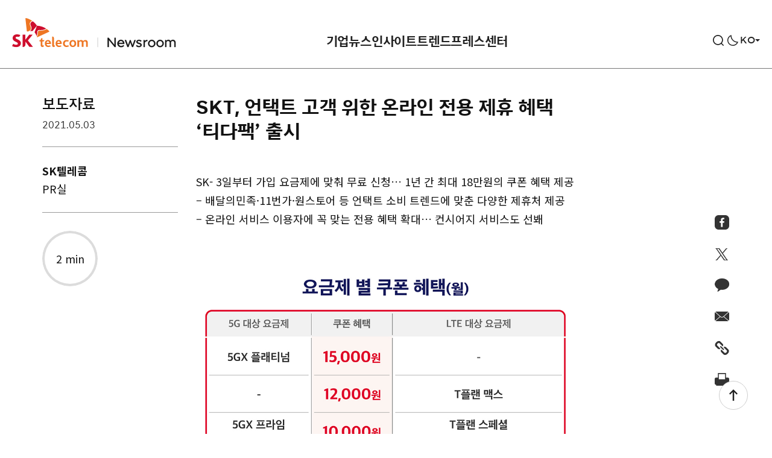

--- FILE ---
content_type: text/html; charset=UTF-8
request_url: https://news.sktelecom.com/132953
body_size: 83800
content:

<!DOCTYPE html>

<html class="no-js" lang="ko-KR">

	<head>
		<meta http-equiv="X-UA-Compatible" content="IE=edge">
		<meta name="viewport" content="width=device-width, user-scalable=no, initial-scale=1">
		<link rel="profile" href="https://gmpg.org/xfn/11">
		
				<!-- Google Tag Manager -->
		<script>(function(w,d,s,l,i){w[l]=w[l]||[];w[l].push({'gtm.start':
		new Date().getTime(),event:'gtm.js'});var f=d.getElementsByTagName(s)[0],
		j=d.createElement(s),dl=l!='dataLayer'?'&l='+l:'';j.async=true;j.src=
		'https://www.googletagmanager.com/gtm.js?id='+i+dl;f.parentNode.insertBefore(j,f);
		})(window,document,'script','dataLayer','GTM-M3QLC3L');</script>
		<!-- End Google Tag Manager -->
		<!-- Global site tag (gtag.js) - Google Analytics -->
		<script async src="https://www.googletagmanager.com/gtag/js?id=UA-202709982-1"></script>
		<script>
		window.dataLayer = window.dataLayer || [];
		function gtag(){dataLayer.push(arguments);}
		gtag('js', new Date());
		gtag('config', 'UA-202709982-1');
		</script>
		
		<title>SKT, 언택트 고객 위한  온라인 전용 제휴 혜택 ‘티다팩’ 출시 &#8211; SK텔레콤 뉴스룸</title>
<meta name='robots' content='max-image-preview:large' />
	<style>img:is([sizes="auto" i], [sizes^="auto," i]) { contain-intrinsic-size: 3000px 1500px }</style>
		<title>SK텔레콤 뉴스룸  | SKT, 언택트 고객 위한  온라인 전용 제휴 혜택 ‘티다팩’ 출시</title>

	<meta name="viewport" content="width=device-width, initial-scale=1.0, user-scalable=no, minimum-scale=1.0, maximum-scale=1.0">
	<meta name="author" content="">
	<meta name="format-detection" content="telephone=no">
	<meta name="format-detection" content="address=no">	

	<meta name="title" content="SKT, 언택트 고객 위한  온라인 전용 제휴 혜택 ‘티다팩’ 출시 | SK텔레콤 뉴스룸" />
	<meta name="keywords" content="SKT, SKT, 4차산업혁명, 빅데이터, 5G, 가우스텔레콤, 행복인사이트, SKT 블로그, SKT newsroom" />
	<meta name="description" content="SK- 3일부터 가입 요금제에 맞춰 무료 신청… 1년 간 최대 18만원의 쿠폰 혜택 제공 – 배달의민족·11번가·원스토어 등 언택트 소비 트렌드에 맞춘 다양한 제휴처 제공 – 온라인 서비스 이용자에 꼭 맞는" />
	<meta property="og:type" content="website" />
	<meta property="og:url" content="https://news.sktelecom.com/132953" />
	<meta property="og:image" content="https://news-static.sktelecom.com/wp-content/uploads/2021/07/SKT%EB%89%B4%EC%8A%A4%EB%A3%B8_SK%ED%85%94%EB%A0%88%EC%BD%A4_FB-1-2.jpg" />
	<meta property="og:title" content="SKT, 언택트 고객 위한  온라인 전용 제휴 혜택 ‘티다팩’ 출시 | SK텔레콤 뉴스룸" />
	<meta property="og:description" content="SK- 3일부터 가입 요금제에 맞춰 무료 신청… 1년 간 최대 18만원의 쿠폰 혜택 제공 – 배달의민족·11번가·원스토어 등 언택트 소비 트렌드에 맞춘 다양한 제휴처 제공 – 온라인 서비스 이용자에 꼭 맞는" />
	<meta property="og:site_name" content="SK텔레콤 뉴스룸" />

	<meta name="msapplication-TileColor" content="#ffffff">
	<meta name="msapplication-TileImage" content="https://news.sktelecom.com/wp-content/themes/sktnewsroom/assets/images/114x114.png?v=3.0">
	<meta name="theme-color" content="#ffffff">
<link rel="alternate" type="application/rss+xml" title="SK텔레콤 뉴스룸 &raquo; 피드" href="https://news.sktelecom.com/feed" />
<link rel="alternate" type="application/rss+xml" title="SK텔레콤 뉴스룸 &raquo; 댓글 피드" href="https://news.sktelecom.com/comments/feed" />
<script>
window._wpemojiSettings = {"baseUrl":"https:\/\/s.w.org\/images\/core\/emoji\/16.0.1\/72x72\/","ext":".png","svgUrl":"https:\/\/s.w.org\/images\/core\/emoji\/16.0.1\/svg\/","svgExt":".svg","source":{"concatemoji":"https:\/\/news.sktelecom.com\/wp-includes\/js\/wp-emoji-release.min.js?ver=6.8.2.001"}};
/*! This file is auto-generated */
!function(s,n){var o,i,e;function c(e){try{var t={supportTests:e,timestamp:(new Date).valueOf()};sessionStorage.setItem(o,JSON.stringify(t))}catch(e){}}function p(e,t,n){e.clearRect(0,0,e.canvas.width,e.canvas.height),e.fillText(t,0,0);var t=new Uint32Array(e.getImageData(0,0,e.canvas.width,e.canvas.height).data),a=(e.clearRect(0,0,e.canvas.width,e.canvas.height),e.fillText(n,0,0),new Uint32Array(e.getImageData(0,0,e.canvas.width,e.canvas.height).data));return t.every(function(e,t){return e===a[t]})}function u(e,t){e.clearRect(0,0,e.canvas.width,e.canvas.height),e.fillText(t,0,0);for(var n=e.getImageData(16,16,1,1),a=0;a<n.data.length;a++)if(0!==n.data[a])return!1;return!0}function f(e,t,n,a){switch(t){case"flag":return n(e,"\ud83c\udff3\ufe0f\u200d\u26a7\ufe0f","\ud83c\udff3\ufe0f\u200b\u26a7\ufe0f")?!1:!n(e,"\ud83c\udde8\ud83c\uddf6","\ud83c\udde8\u200b\ud83c\uddf6")&&!n(e,"\ud83c\udff4\udb40\udc67\udb40\udc62\udb40\udc65\udb40\udc6e\udb40\udc67\udb40\udc7f","\ud83c\udff4\u200b\udb40\udc67\u200b\udb40\udc62\u200b\udb40\udc65\u200b\udb40\udc6e\u200b\udb40\udc67\u200b\udb40\udc7f");case"emoji":return!a(e,"\ud83e\udedf")}return!1}function g(e,t,n,a){var r="undefined"!=typeof WorkerGlobalScope&&self instanceof WorkerGlobalScope?new OffscreenCanvas(300,150):s.createElement("canvas"),o=r.getContext("2d",{willReadFrequently:!0}),i=(o.textBaseline="top",o.font="600 32px Arial",{});return e.forEach(function(e){i[e]=t(o,e,n,a)}),i}function t(e){var t=s.createElement("script");t.src=e,t.defer=!0,s.head.appendChild(t)}"undefined"!=typeof Promise&&(o="wpEmojiSettingsSupports",i=["flag","emoji"],n.supports={everything:!0,everythingExceptFlag:!0},e=new Promise(function(e){s.addEventListener("DOMContentLoaded",e,{once:!0})}),new Promise(function(t){var n=function(){try{var e=JSON.parse(sessionStorage.getItem(o));if("object"==typeof e&&"number"==typeof e.timestamp&&(new Date).valueOf()<e.timestamp+604800&&"object"==typeof e.supportTests)return e.supportTests}catch(e){}return null}();if(!n){if("undefined"!=typeof Worker&&"undefined"!=typeof OffscreenCanvas&&"undefined"!=typeof URL&&URL.createObjectURL&&"undefined"!=typeof Blob)try{var e="postMessage("+g.toString()+"("+[JSON.stringify(i),f.toString(),p.toString(),u.toString()].join(",")+"));",a=new Blob([e],{type:"text/javascript"}),r=new Worker(URL.createObjectURL(a),{name:"wpTestEmojiSupports"});return void(r.onmessage=function(e){c(n=e.data),r.terminate(),t(n)})}catch(e){}c(n=g(i,f,p,u))}t(n)}).then(function(e){for(var t in e)n.supports[t]=e[t],n.supports.everything=n.supports.everything&&n.supports[t],"flag"!==t&&(n.supports.everythingExceptFlag=n.supports.everythingExceptFlag&&n.supports[t]);n.supports.everythingExceptFlag=n.supports.everythingExceptFlag&&!n.supports.flag,n.DOMReady=!1,n.readyCallback=function(){n.DOMReady=!0}}).then(function(){return e}).then(function(){var e;n.supports.everything||(n.readyCallback(),(e=n.source||{}).concatemoji?t(e.concatemoji):e.wpemoji&&e.twemoji&&(t(e.twemoji),t(e.wpemoji)))}))}((window,document),window._wpemojiSettings);
</script>
<style id='wp-emoji-styles-inline-css'>

	img.wp-smiley, img.emoji {
		display: inline !important;
		border: none !important;
		box-shadow: none !important;
		height: 1em !important;
		width: 1em !important;
		margin: 0 0.07em !important;
		vertical-align: -0.1em !important;
		background: none !important;
		padding: 0 !important;
	}
</style>
<link rel='stylesheet' id='wp-block-library-css' href='https://news.sktelecom.com/wp-includes/css/dist/block-library/style.min.css?ver=6.8.2.001' media='all' />
<style id='classic-theme-styles-inline-css'>
/*! This file is auto-generated */
.wp-block-button__link{color:#fff;background-color:#32373c;border-radius:9999px;box-shadow:none;text-decoration:none;padding:calc(.667em + 2px) calc(1.333em + 2px);font-size:1.125em}.wp-block-file__button{background:#32373c;color:#fff;text-decoration:none}
</style>
<style id='global-styles-inline-css'>
:root{--wp--preset--aspect-ratio--square: 1;--wp--preset--aspect-ratio--4-3: 4/3;--wp--preset--aspect-ratio--3-4: 3/4;--wp--preset--aspect-ratio--3-2: 3/2;--wp--preset--aspect-ratio--2-3: 2/3;--wp--preset--aspect-ratio--16-9: 16/9;--wp--preset--aspect-ratio--9-16: 9/16;--wp--preset--color--black: #000000;--wp--preset--color--cyan-bluish-gray: #abb8c3;--wp--preset--color--white: #ffffff;--wp--preset--color--pale-pink: #f78da7;--wp--preset--color--vivid-red: #cf2e2e;--wp--preset--color--luminous-vivid-orange: #ff6900;--wp--preset--color--luminous-vivid-amber: #fcb900;--wp--preset--color--light-green-cyan: #7bdcb5;--wp--preset--color--vivid-green-cyan: #00d084;--wp--preset--color--pale-cyan-blue: #8ed1fc;--wp--preset--color--vivid-cyan-blue: #0693e3;--wp--preset--color--vivid-purple: #9b51e0;--wp--preset--color--accent: #cd2653;--wp--preset--color--primary: #000000;--wp--preset--color--secondary: #6d6d6d;--wp--preset--color--subtle-background: #dcd7ca;--wp--preset--color--background: ##fff;--wp--preset--gradient--vivid-cyan-blue-to-vivid-purple: linear-gradient(135deg,rgba(6,147,227,1) 0%,rgb(155,81,224) 100%);--wp--preset--gradient--light-green-cyan-to-vivid-green-cyan: linear-gradient(135deg,rgb(122,220,180) 0%,rgb(0,208,130) 100%);--wp--preset--gradient--luminous-vivid-amber-to-luminous-vivid-orange: linear-gradient(135deg,rgba(252,185,0,1) 0%,rgba(255,105,0,1) 100%);--wp--preset--gradient--luminous-vivid-orange-to-vivid-red: linear-gradient(135deg,rgba(255,105,0,1) 0%,rgb(207,46,46) 100%);--wp--preset--gradient--very-light-gray-to-cyan-bluish-gray: linear-gradient(135deg,rgb(238,238,238) 0%,rgb(169,184,195) 100%);--wp--preset--gradient--cool-to-warm-spectrum: linear-gradient(135deg,rgb(74,234,220) 0%,rgb(151,120,209) 20%,rgb(207,42,186) 40%,rgb(238,44,130) 60%,rgb(251,105,98) 80%,rgb(254,248,76) 100%);--wp--preset--gradient--blush-light-purple: linear-gradient(135deg,rgb(255,206,236) 0%,rgb(152,150,240) 100%);--wp--preset--gradient--blush-bordeaux: linear-gradient(135deg,rgb(254,205,165) 0%,rgb(254,45,45) 50%,rgb(107,0,62) 100%);--wp--preset--gradient--luminous-dusk: linear-gradient(135deg,rgb(255,203,112) 0%,rgb(199,81,192) 50%,rgb(65,88,208) 100%);--wp--preset--gradient--pale-ocean: linear-gradient(135deg,rgb(255,245,203) 0%,rgb(182,227,212) 50%,rgb(51,167,181) 100%);--wp--preset--gradient--electric-grass: linear-gradient(135deg,rgb(202,248,128) 0%,rgb(113,206,126) 100%);--wp--preset--gradient--midnight: linear-gradient(135deg,rgb(2,3,129) 0%,rgb(40,116,252) 100%);--wp--preset--font-size--small: 18px;--wp--preset--font-size--medium: 20px;--wp--preset--font-size--large: 26.25px;--wp--preset--font-size--x-large: 42px;--wp--preset--font-size--normal: 21px;--wp--preset--font-size--larger: 32px;--wp--preset--spacing--20: 0.44rem;--wp--preset--spacing--30: 0.67rem;--wp--preset--spacing--40: 1rem;--wp--preset--spacing--50: 1.5rem;--wp--preset--spacing--60: 2.25rem;--wp--preset--spacing--70: 3.38rem;--wp--preset--spacing--80: 5.06rem;--wp--preset--shadow--natural: 6px 6px 9px rgba(0, 0, 0, 0.2);--wp--preset--shadow--deep: 12px 12px 50px rgba(0, 0, 0, 0.4);--wp--preset--shadow--sharp: 6px 6px 0px rgba(0, 0, 0, 0.2);--wp--preset--shadow--outlined: 6px 6px 0px -3px rgba(255, 255, 255, 1), 6px 6px rgba(0, 0, 0, 1);--wp--preset--shadow--crisp: 6px 6px 0px rgba(0, 0, 0, 1);}:where(.is-layout-flex){gap: 0.5em;}:where(.is-layout-grid){gap: 0.5em;}body .is-layout-flex{display: flex;}.is-layout-flex{flex-wrap: wrap;align-items: center;}.is-layout-flex > :is(*, div){margin: 0;}body .is-layout-grid{display: grid;}.is-layout-grid > :is(*, div){margin: 0;}:where(.wp-block-columns.is-layout-flex){gap: 2em;}:where(.wp-block-columns.is-layout-grid){gap: 2em;}:where(.wp-block-post-template.is-layout-flex){gap: 1.25em;}:where(.wp-block-post-template.is-layout-grid){gap: 1.25em;}.has-black-color{color: var(--wp--preset--color--black) !important;}.has-cyan-bluish-gray-color{color: var(--wp--preset--color--cyan-bluish-gray) !important;}.has-white-color{color: var(--wp--preset--color--white) !important;}.has-pale-pink-color{color: var(--wp--preset--color--pale-pink) !important;}.has-vivid-red-color{color: var(--wp--preset--color--vivid-red) !important;}.has-luminous-vivid-orange-color{color: var(--wp--preset--color--luminous-vivid-orange) !important;}.has-luminous-vivid-amber-color{color: var(--wp--preset--color--luminous-vivid-amber) !important;}.has-light-green-cyan-color{color: var(--wp--preset--color--light-green-cyan) !important;}.has-vivid-green-cyan-color{color: var(--wp--preset--color--vivid-green-cyan) !important;}.has-pale-cyan-blue-color{color: var(--wp--preset--color--pale-cyan-blue) !important;}.has-vivid-cyan-blue-color{color: var(--wp--preset--color--vivid-cyan-blue) !important;}.has-vivid-purple-color{color: var(--wp--preset--color--vivid-purple) !important;}.has-black-background-color{background-color: var(--wp--preset--color--black) !important;}.has-cyan-bluish-gray-background-color{background-color: var(--wp--preset--color--cyan-bluish-gray) !important;}.has-white-background-color{background-color: var(--wp--preset--color--white) !important;}.has-pale-pink-background-color{background-color: var(--wp--preset--color--pale-pink) !important;}.has-vivid-red-background-color{background-color: var(--wp--preset--color--vivid-red) !important;}.has-luminous-vivid-orange-background-color{background-color: var(--wp--preset--color--luminous-vivid-orange) !important;}.has-luminous-vivid-amber-background-color{background-color: var(--wp--preset--color--luminous-vivid-amber) !important;}.has-light-green-cyan-background-color{background-color: var(--wp--preset--color--light-green-cyan) !important;}.has-vivid-green-cyan-background-color{background-color: var(--wp--preset--color--vivid-green-cyan) !important;}.has-pale-cyan-blue-background-color{background-color: var(--wp--preset--color--pale-cyan-blue) !important;}.has-vivid-cyan-blue-background-color{background-color: var(--wp--preset--color--vivid-cyan-blue) !important;}.has-vivid-purple-background-color{background-color: var(--wp--preset--color--vivid-purple) !important;}.has-black-border-color{border-color: var(--wp--preset--color--black) !important;}.has-cyan-bluish-gray-border-color{border-color: var(--wp--preset--color--cyan-bluish-gray) !important;}.has-white-border-color{border-color: var(--wp--preset--color--white) !important;}.has-pale-pink-border-color{border-color: var(--wp--preset--color--pale-pink) !important;}.has-vivid-red-border-color{border-color: var(--wp--preset--color--vivid-red) !important;}.has-luminous-vivid-orange-border-color{border-color: var(--wp--preset--color--luminous-vivid-orange) !important;}.has-luminous-vivid-amber-border-color{border-color: var(--wp--preset--color--luminous-vivid-amber) !important;}.has-light-green-cyan-border-color{border-color: var(--wp--preset--color--light-green-cyan) !important;}.has-vivid-green-cyan-border-color{border-color: var(--wp--preset--color--vivid-green-cyan) !important;}.has-pale-cyan-blue-border-color{border-color: var(--wp--preset--color--pale-cyan-blue) !important;}.has-vivid-cyan-blue-border-color{border-color: var(--wp--preset--color--vivid-cyan-blue) !important;}.has-vivid-purple-border-color{border-color: var(--wp--preset--color--vivid-purple) !important;}.has-vivid-cyan-blue-to-vivid-purple-gradient-background{background: var(--wp--preset--gradient--vivid-cyan-blue-to-vivid-purple) !important;}.has-light-green-cyan-to-vivid-green-cyan-gradient-background{background: var(--wp--preset--gradient--light-green-cyan-to-vivid-green-cyan) !important;}.has-luminous-vivid-amber-to-luminous-vivid-orange-gradient-background{background: var(--wp--preset--gradient--luminous-vivid-amber-to-luminous-vivid-orange) !important;}.has-luminous-vivid-orange-to-vivid-red-gradient-background{background: var(--wp--preset--gradient--luminous-vivid-orange-to-vivid-red) !important;}.has-very-light-gray-to-cyan-bluish-gray-gradient-background{background: var(--wp--preset--gradient--very-light-gray-to-cyan-bluish-gray) !important;}.has-cool-to-warm-spectrum-gradient-background{background: var(--wp--preset--gradient--cool-to-warm-spectrum) !important;}.has-blush-light-purple-gradient-background{background: var(--wp--preset--gradient--blush-light-purple) !important;}.has-blush-bordeaux-gradient-background{background: var(--wp--preset--gradient--blush-bordeaux) !important;}.has-luminous-dusk-gradient-background{background: var(--wp--preset--gradient--luminous-dusk) !important;}.has-pale-ocean-gradient-background{background: var(--wp--preset--gradient--pale-ocean) !important;}.has-electric-grass-gradient-background{background: var(--wp--preset--gradient--electric-grass) !important;}.has-midnight-gradient-background{background: var(--wp--preset--gradient--midnight) !important;}.has-small-font-size{font-size: var(--wp--preset--font-size--small) !important;}.has-medium-font-size{font-size: var(--wp--preset--font-size--medium) !important;}.has-large-font-size{font-size: var(--wp--preset--font-size--large) !important;}.has-x-large-font-size{font-size: var(--wp--preset--font-size--x-large) !important;}
:where(.wp-block-post-template.is-layout-flex){gap: 1.25em;}:where(.wp-block-post-template.is-layout-grid){gap: 1.25em;}
:where(.wp-block-columns.is-layout-flex){gap: 2em;}:where(.wp-block-columns.is-layout-grid){gap: 2em;}
:root :where(.wp-block-pullquote){font-size: 1.5em;line-height: 1.6;}
</style>
<link rel='stylesheet' id='amazonpolly-css' href='https://news.sktelecom.com/wp-content/plugins/amazon-polly/public/css/amazonpolly-public.css?ver=1.0.0' media='all' />
<link rel='stylesheet' id='sktnewsroom-style-css' href='https://news.sktelecom.com/wp-content/themes/sktnewsroom/style.css?ver=1761656508' media='all' />
<link rel='stylesheet' id='sktnewsroom-print-style-css' href='https://news.sktelecom.com/wp-content/themes/sktnewsroom/print.css?ver=6.8.2.001' media='print' />
<link rel='stylesheet' id='sktnewsroom-add-style-css' href='https://news.sktelecom.com/wp-content/themes/sktnewsroom/add.css?ver=6.8.2.001' media='all' />
<link rel='stylesheet' id='sktnewsroom-mCustomScrollbar-style-css' href='https://news.sktelecom.com/wp-content/themes/sktnewsroom/jquery.mCustomScrollbar.css?ver=6.8.2.001' media='all' />
<script id="jquery-core-js-extra">
var ajax_object = {"ajax_url":"https:\/\/news.sktelecom.com\/wp-admin\/admin-ajax.php"};
</script>
<script src="https://news.sktelecom.com/wp-includes/js/jquery/jquery.min.js?ver=3.7.1" id="jquery-core-js"></script>
<script src="https://news.sktelecom.com/wp-includes/js/jquery/jquery-migrate.min.js?ver=3.4.1" id="jquery-migrate-js"></script>
<script src="https://news.sktelecom.com/wp-content/plugins/amazon-polly/public/js/amazonpolly-public.js?ver=1.0.0" id="amazonpolly-js"></script>
<script src="https://news.sktelecom.com/wp-content/themes/sktnewsroom/assets/js/index_202406.js?ver=6.8.2.001" id="sktnewsroom-js-js" async></script>
<script src="https://news.sktelecom.com/wp-content/themes/sktnewsroom/assets/js/jquery.mCustomScrollbar.concat.min.js?ver=6.8.2.001" id="sktnewsroom-mCustomScrollbar-js-js"></script>
<script src="https://news.sktelecom.com/wp-content/themes/sktnewsroom/assets/js/d3.v5.min.js?ver=6.8.2.001" id="sktnewsroom-d3v5-js-js"></script>
<script src="https://news.sktelecom.com/wp-content/themes/sktnewsroom/assets/js/graph.js?ver=6.8.2.001" id="sktnewsroom-graph-js-js"></script>
<link rel="https://api.w.org/" href="https://news.sktelecom.com/wp-json/" /><link rel="alternate" title="JSON" type="application/json" href="https://news.sktelecom.com/wp-json/wp/v2/posts/132953" /><link rel="EditURI" type="application/rsd+xml" title="RSD" href="https://news.sktelecom.com/xmlrpc.php?rsd" />
<meta name="generator" content="WordPress 6.8.2.001" />
<link rel="canonical" href="https://news.sktelecom.com/132953" />
<link rel='shortlink' href='https://news.sktelecom.com/?p=132953' />
<link rel="alternate" title="oEmbed (JSON)" type="application/json+oembed" href="https://news.sktelecom.com/wp-json/oembed/1.0/embed?url=https%3A%2F%2Fnews.sktelecom.com%2F132953" />
<link rel="alternate" title="oEmbed (XML)" type="text/xml+oembed" href="https://news.sktelecom.com/wp-json/oembed/1.0/embed?url=https%3A%2F%2Fnews.sktelecom.com%2F132953&#038;format=xml" />
	<script>document.documentElement.className = document.documentElement.className.replace( 'no-js', 'js' );</script>
	<link rel="icon" href="https://news-static.sktelecom.com/wp-content/uploads/2021/07/cropped-favicon_512-1-32x32.png" sizes="32x32" />
<link rel="icon" href="https://news-static.sktelecom.com/wp-content/uploads/2021/07/cropped-favicon_512-1-192x192.png" sizes="192x192" />
<link rel="apple-touch-icon" href="https://news-static.sktelecom.com/wp-content/uploads/2021/07/cropped-favicon_512-1-180x180.png" />
<meta name="msapplication-TileImage" content="https://news-static.sktelecom.com/wp-content/uploads/2021/07/cropped-favicon_512-1-270x270.png" />
		<style id="wp-custom-css">
			.cont_1, .cont_2, .cont_3, .cont_4, .cont_5, .cont_6, .cont_7 { width:100%; margin-bottom:-4%; position: relative; !important}
.hover_b{ margin:0; position:absolute; top:0; left:0; display: none !important;}
.cont_1:hover .hover_b{display: block !important;}
.cont_2:hover .hover_b{display: block !important;}
.cont_3:hover .hover_b{display: block !important;}
.cont_4:hover .hover_b{display: block !important;}
.cont_5:hover .hover_b{display: block !important;}
.cont_6:hover .hover_b{display: block !important;}
.cont_7:hover .hover_b{display: block !important;}

@media (max-width:680px;){
	.cont_1, .cont_2, .cont_3, .cont_4, .cont_5, .cont_6, .cont_7 { width:100%; margin-bottom:-7%; position: relative; !important}
}		</style>
				
		<script src="https://cdnjs.cloudflare.com/ajax/libs/Swiper/5.0.0/js/swiper.js"></script>
		<script src="https://developers.kakao.com/sdk/js/kakao.js"></script>
		<link rel="stylesheet" href="https://cdnjs.cloudflare.com/ajax/libs/Swiper/5.0.0/css/swiper.min.css">
		
		<link rel="icon" href="https://news.sktelecom.com/wp-content/themes/sktnewsroom/assets/images/ico_favi.png" sizes="200x200">
		<link rel="apple-touch-icon" href="https://news.sktelecom.com/wp-content/themes/sktnewsroom/assets/images/ico_favi_bg_white.png">

		<link rel="stylesheet" href="https://news.sktelecom.com/wp-content/themes/sktnewsroom/style_con.css?t=20260114121307">
	</head>

	<body class="wp-singular post-template-default single single-post postid-132953 single-format-standard wp-embed-responsive wp-theme-sktnewsroom singular enable-search-modal has-post-thumbnail has-single-pagination showing-comments hide-avatars footer-top-hidden">
	
		<script>
			(function(){
				var isDarkTheme = localStorage.getItem('page_dark_theme');
				if (isDarkTheme) {
					if (isDarkTheme === "on") {
						jQuery('body').addClass('dark-theme');
					}
				}
			})();
		</script>

				<!-- Google Tag Manager (noscript) -->
		<noscript><iframe src="https://www.googletagmanager.com/ns.html?id=GTM-M3QLC3L"
		height="0" width="0" style="display:none;visibility:hidden"></iframe></noscript>
		<!-- End Google Tag Manager (noscript) -->
		
		<a class="skip_navigation" href="#site-content">Skip to the content</a>
		<!-- env: not local -->

		<!-- blog header -->
		<header id="site-header" role="banner">

			<div class="header-inner">

				<!-- logo -->
				<h1 class="header-titles type_1">
					<!--
					<a href="https://news.sktelecom.com" class="site-logo-default">SKT NewsRoom</a>
					-->
					<!-- 2024.02.07 이동 사이트 변경 -->
					<!-- <a href="https://www.sktelecom.com" class="site-logo-default type_1">SKT</a> -->
					<a href="https://news.sktelecom.com" class="site-logo-default type_1">SKT</a>
					<a href="https://news.sktelecom.com" class="site-link-newsroom">NewsRoom</a>
									</h1>
				<!-- //logo -->

				<div class="header-navigation-wrapper">
												<nav class="primary-menu-wrapper" aria-label="Horizontal" role="navigation">
								<ul class="primary-menu reset-list-style">
									<li id="menu-item-131694" class="menu-item menu-item-type-taxonomy menu-item-object-category menu-item-has-children menu-item-131694"><a href="https://news.sktelecom.com/category/%ea%b8%b0%ec%97%85%eb%89%b4%ec%8a%a4">기업뉴스</a>
<ul class="sub-menu">
	<li id="menu-item-131690" class="menu-item menu-item-type-taxonomy menu-item-object-category menu-item-131690"><a href="https://news.sktelecom.com/category/%ea%b8%b0%ec%97%85%eb%89%b4%ec%8a%a4/%ea%b8%b0%ec%97%85">기업</a></li>
	<li id="menu-item-131688" class="menu-item menu-item-type-taxonomy menu-item-object-category menu-item-131688"><a href="https://news.sktelecom.com/category/%ea%b8%b0%ec%97%85%eb%89%b4%ec%8a%a4/esg">ESG</a></li>
	<li id="menu-item-131691" class="menu-item menu-item-type-taxonomy menu-item-object-category menu-item-131691"><a href="https://news.sktelecom.com/category/%ea%b8%b0%ec%97%85%eb%89%b4%ec%8a%a4/%eb%ac%b8%ed%99%94">문화</a></li>
</ul>
</li>
<li id="menu-item-131689" class="menu-item menu-item-type-taxonomy menu-item-object-category menu-item-has-children menu-item-131689"><a href="https://news.sktelecom.com/category/%ec%9d%b8%ec%82%ac%ec%9d%b4%ed%8a%b8">인사이트</a>
<ul class="sub-menu">
	<li id="menu-item-203777" class="menu-item menu-item-type-taxonomy menu-item-object-category menu-item-203777"><a href="https://news.sktelecom.com/category/%ec%9d%b8%ec%82%ac%ec%9d%b4%ed%8a%b8/ai">AI</a></li>
	<li id="menu-item-131693" class="menu-item menu-item-type-taxonomy menu-item-object-category menu-item-131693"><a href="https://news.sktelecom.com/category/%ec%9d%b8%ec%82%ac%ec%9d%b4%ed%8a%b8/%ea%b8%b0%ec%88%a0">기술</a></li>
	<li id="menu-item-178137" class="menu-item menu-item-type-taxonomy menu-item-object-category menu-item-178137"><a href="https://news.sktelecom.com/category/%ec%9d%b8%ec%82%ac%ec%9d%b4%ed%8a%b8/%ec%84%9c%eb%b9%84%ec%8a%a4">서비스</a></li>
</ul>
</li>
<li id="menu-item-218001" class="menu-item menu-item-type-taxonomy menu-item-object-category menu-item-has-children menu-item-218001"><a href="https://news.sktelecom.com/category/%ed%8a%b8%eb%a0%8c%eb%93%9c">트렌드</a>
<ul class="sub-menu">
	<li id="menu-item-218002" class="menu-item menu-item-type-taxonomy menu-item-object-category menu-item-218002"><a href="https://news.sktelecom.com/category/%ed%8a%b8%eb%a0%8c%eb%93%9c/%eb%8d%b0%ec%9d%b4%ed%84%b0">데이터</a></li>
	<li id="menu-item-218003" class="menu-item menu-item-type-taxonomy menu-item-object-category menu-item-218003"><a href="https://news.sktelecom.com/category/%ed%8a%b8%eb%a0%8c%eb%93%9c/%eb%a6%ac%ed%8f%ac%ed%8a%b8">리포트</a></li>
</ul>
</li>
<li id="menu-item-178136" class="menu-item menu-item-type-taxonomy menu-item-object-category current-post-ancestor menu-item-has-children menu-item-178136"><a href="https://news.sktelecom.com/category/%ed%94%84%eb%a0%88%ec%8a%a4%ec%84%bc%ed%84%b0">프레스센터</a>
<ul class="sub-menu">
	<li id="menu-item-131696" class="menu-item menu-item-type-taxonomy menu-item-object-category current-post-ancestor current-menu-parent current-post-parent menu-item-131696"><a href="https://news.sktelecom.com/category/%ed%94%84%eb%a0%88%ec%8a%a4%ec%84%bc%ed%84%b0/%eb%b3%b4%eb%8f%84%ec%9e%90%eb%a3%8c">보도자료</a></li>
	<li id="menu-item-134974" class="menu-item menu-item-type-taxonomy menu-item-object-category menu-item-134974"><a href="https://news.sktelecom.com/category/%eb%af%b8%eb%94%94%ec%96%b4%eb%9d%bc%ec%9d%b4%eb%b8%8c%eb%9f%ac%eb%a6%ac/image">미디어 라이브러리</a></li>
</ul>
</li>
								</ul>
							</nav>
										</div>

				<button class="mobile-menu-toggle">
					<span>메뉴</span>
				</button>
				
				<div class="header-util">
											<button class="search-toggle" data-toggle-target=".search-modal" data-toggle-body-class="showing-search-modal" data-set-focus=".search-modal .search-field" aria-expanded="false">
							<span>검색</span>
						</button>

										
					<button type="button" class="btn-header btn-darkmode" ga_category="다크모드" ga_action="다크모드 클릭" ga_label="다크모드_클릭" title="라이드/다크 모드 전환">다크모드 전환</button>

					<div class="global-site">
						<button type="button" class="btn-global-site"><span>KO</span></button>
						<ul class="site-list">
							<li class="current"><a href="https://news.sktelecom.com" title="Korean">KO</a></li>
							<li><a href="https://news.sktelecom.com/en" title="English">EN</a></li>
						</ul>
					</div>
				</div>
			</div>

			<div class="search-modal cover-modal" data-modal-target-string=".search-modal">
	<div class="modal-inner">
		<div class="search-wrap">
			<form role="search" aria-label="Search for:" method="get" class="search-form" action="https://news.sktelecom.com/">
	<div class="input-wrap">
		<input type="search" id="search-form-1" class="search-field" placeholder="검색어를 입력해주세요." value="" name="s" autocomplete="off" />

		<button type="button" class="btn-clear">비우기</button>
	</div>
	<button type="submit" class="search-submit">
		<span>검색</span>
	</button>
</form>

<script>
	const btnClear = document.querySelector('.input-wrap .btn-clear');
	const inputBox = document.querySelector('#search-form-1');
	const cleaInput = target => {
			if (target.value !== "") {
				btnClear.classList.add('visible');
			} else {
				btnClear.classList.remove('visible');
			}
	};
	if (inputBox) {
		inputBox.addEventListener('keydown', e => cleaInput(e.currentTarget));
		inputBox.addEventListener('keyup', e => cleaInput(e.currentTarget));
	}
	if (btnClear) {
		btnClear.addEventListener('click', () => {
			inputBox.value = "";
			btnClear.classList.remove('visible');
		});
	}
</script>
		</div>

		    	<div class="tag-list">
			<ul>
			  				<li><a href="/tag/에어/">#에어</a></li>
								<li><a href="/tag/air/">#air</a></li>
								<li><a href="/tag/아이폰17/">#아이폰17</a></li>
								<li><a href="/tag/iPhone17/">#iPhone17</a></li>
								<li><a href="/tag/T멤버십/">#T멤버십</a></li>
								<li><a href="/tag/AI/">#AI</a></li>
								<li><a href="/tag/에이닷/">#에이닷</a></li>
								<li><a href="/tag/로밍/">#로밍</a></li>
								<li><a href="/tag/실적발표/">#실적발표</a></li>
								<li><a href="/tag/T우주/">#T우주</a></li>
								<li><a href="/tag/ESG/">#ESG</a></li>
							</ul>
		</div>
		
		<button class="close-search-toggle" data-toggle-target=".search-modal" data-toggle-body-class="showing-search-modal" data-set-focus=".search-modal .search-field">
			<span>닫기</span>
		</button>
	</div>
</div>
		</header>
		<!-- //blog header -->

		
<main id="site-content" role="main">

<!-- post wrap -->
<div id="post-wrap" class="wrap_detail">
	<div class="cont-inner">
		
<style>
  #post-wrap .article-wrap article.category-image .article-body .article-content .has-content-area {
    height: 0;
		overflow: hidden;
  }
</style>

<!-- article wrap -->
<div class="article-wrap">
	<!-- article -->
	<article class="post-132953 post type-post status-publish format-standard has-post-thumbnail hentry category-17461 tag-skt tag-t tag-17165" id="post-132953">

		<!-- article header -->
		
<header>
	<div class="header-inner">
		<!-- category -->
		<div class="category">
			<a href="https://news.sktelecom.com/category/%ed%94%84%eb%a0%88%ec%8a%a4%ec%84%bc%ed%84%b0/%eb%b3%b4%eb%8f%84%ec%9e%90%eb%a3%8c" rel="category tag">보도자료</a>		</div>
		<!-- //category -->
		<!-- title -->
		<h1 class="title">SKT, 언택트 고객 위한  온라인 전용 제휴 혜택 ‘티다팩’ 출시</h1>		<!-- /title -->
</div>
</header>		<!-- //article header -->

		<!-- article aside -->
		<aside class="article-aside">
			<!-- category, date -->
			<div class="article-info">
				<div class="article-category">
					<a href="https://news.sktelecom.com/category/%ed%94%84%eb%a0%88%ec%8a%a4%ec%84%bc%ed%84%b0/%eb%b3%b4%eb%8f%84%ec%9e%90%eb%a3%8c" rel="category tag">보도자료</a>				</div>
				<div class="article-date modified">2021.05.03</div>
			</div>
			<!-- //category, date -->

			<!-- author -->
						<div class="article-author">
				<div class="author-bio">
									<!-- author name -->
					<strong class="author-name">
						SK텔레콤					</strong>
					<!-- //author name -->
									<!-- author description -->
					<div class="author-description">
						PR실					</div>
					<!-- //author description -->
								</div>
			</div>
						<!-- //author -->

			<!-- read info -->
						<div class="article-read-info">			
				<div class="screen-reader-text">글 읽기 시간</div>
				<div class="read-progress">
					<div class="progress">
						<div class="graph graph_1"><div class="bar"></div></div>
						<div class="graph graph_2"><div class="bar"></div></div>
					</div>
				<span class='timer'><strong>2</strong> min</span>				</div>
			</div>
			<!-- //read info -->
			
			
					</aside>
		<!-- //article aside -->

		
		<!-- article share -->
		<div class="article-share">
			<button type="button" class="btn-share">공유하기</button>
			<div class="share-list">
				<ul>
					<li><a href="#" class="icon facebook" title="페이스북 공유" ga_category="콘텐츠 공유 SNS" ga_action="페이스북" ga_label="페이스북" >페이스북 공유</a></li>
					<!-- li><a href="#" class="icon twitter" title="트위터 공유" ga_category="콘텐츠 공유 SNS" ga_action="트위터" ga_label="트위터" >트위터 공유</a></li -->
					<!-- 20240105 글 공유텍스트변경 -->
					<li><a href="#" class="icon twitter" title="X 공유" ga_category="콘텐츠 공유 SNS" ga_action="트위터" ga_label="트위터" >X 공유</a></li>
					<li><a href="#" class="icon kakaotalk" title="카카오톡 공유" ga_category="콘텐츠 공유 SNS" ga_action="카카오톡" ga_label="카카오톡" >카카오톡 공유</a></li>
					<li><a href="mailto:?subject=SKT, 언택트 고객 위한  온라인 전용 제휴 혜택 ‘티다팩’ 출시&body=https://news.sktelecom.com/132953" class="icon mail" title="메일로 공유" ga_category="콘텐츠 공유 기타" ga_action="메일" ga_label="메일" >메일 공유</a></li>
					<li><a href="#" class="icon url" title="URL 복사" ga_category="콘텐츠 공유 기타" ga_action="링크복사" ga_label="링크복사" >URL 공유</a></li>
					<li><a href="#" class="icon print" title="출력" ga_category="콘텐츠 공유 기타" ga_action="인쇄" ga_label="인쇄" >출력</a></li>
				</ul>
			</div>
		</div>
		<!-- //article share -->

		<!-- article body -->
		<div class="article-body">
						<!-- article content -->
			<div class="article-content">
				<div class="has-content-area">
				<p>SK- 3일부터 가입 요금제에 맞춰 무료 신청… 1년 간 최대 18만원의 쿠폰 혜택 제공<br />
– 배달의민족·11번가·원스토어 등 언택트 소비 트렌드에 맞춘 다양한 제휴처 제공<br />
– 온라인 서비스 이용자에 꼭 맞는 전용 혜택 확대… 컨시어지 서비스도 선봬</p>
<p><img fetchpriority="high" decoding="async" class="aligncenter size-full wp-image-132954" src="https://news-static.sktelecom.com/wp-content/uploads/2021/07/0503_SKT%EB%89%B4%EC%8A%A4%EB%A3%B8_%ED%8B%B0%EB%8B%A4%ED%8C%A9%EC%B6%9C%EC%8B%9C_PC.jpg" alt="" width="1060" height="1191" srcset="https://news-static.sktelecom.com/wp-content/uploads/2021/07/0503_SKT%EB%89%B4%EC%8A%A4%EB%A3%B8_%ED%8B%B0%EB%8B%A4%ED%8C%A9%EC%B6%9C%EC%8B%9C_PC.jpg 1060w, https://news-static.sktelecom.com/wp-content/uploads/2021/07/0503_SKT%EB%89%B4%EC%8A%A4%EB%A3%B8_%ED%8B%B0%EB%8B%A4%ED%8C%A9%EC%B6%9C%EC%8B%9C_PC-267x300.jpg 267w, https://news-static.sktelecom.com/wp-content/uploads/2021/07/0503_SKT%EB%89%B4%EC%8A%A4%EB%A3%B8_%ED%8B%B0%EB%8B%A4%ED%8C%A9%EC%B6%9C%EC%8B%9C_PC-436x490.jpg 436w" sizes="(max-width: 1060px) 100vw, 1060px" /></p>
<p>SK텔레콤(대표이사 박정호, <a href="http://www.sktelecom.com" target="_blank" rel="noopener">www.sktelecom.com</a>)은 공식 온라인몰 T다이렉트샵(<a href="http://shop.tworld.co.kr" target="_blank" rel="noopener">shop.tworld.co.kr</a>)에서 온라인 전용 상품인 ‘티다팩’을 출시한다고 3일 밝혔다.</p>
<p>‘티다팩’은 T다이렉트샵에서 휴대폰을 구매하고 대상 요금제에 가입한 고객에게 무료로 제공되는 온라인 전용혜택으로, 고객이 가입 신청 단계에서 원하는 제휴처의 할인 쿠폰을 선택할 수 있다.</p>
<p>‘티다팩’을 신청한 고객은 언택트 시대에 고객 소비가 증가하고 있는 ▲배달의민족 ▲11번가 ▲원스토어 ▲CU 등 4개 제휴처에서 쿠폰을 사용할 수 있다.</p>
<p>고객은 4개 제휴처 중 한 곳을 선택해 가입한 요금제에 따라 최대 15,000원의 쿠폰 혜택을 12개월간 받을 수 있다. 쿠폰은 ‘티다팩’에 가입한 다다음 달부터 매월 초 MMS를 통해 받을 수 있으며, 쿠폰 혜택은 월 말 기준으로 이용 중인 요금제에 따라 제공된다.</p>
<p>예를 들어 5월 3일 T다이렉트샵에서 휴대폰을 구매하며 5GX 플래티넘 요금제와 ‘티다팩’을 신청한 고객이 월 말까지 해당 요금제를 유지하면 5GX 플래티넘 요금제에 맞는 15,000원 쿠폰 혜택이 제공된다.</p>
<p>‘티다팩’은 5G 대상 요금제와 LTE 대상 요금제 모두 가입 대상이다. 5G 대상 요금제는 5GX 플래티넘을 포함한 9개이며 LTE 대상 요금제는 T플랜 요금제를 포함한 22개이다. 쿠폰 혜택은 요금제에 따라 4,000원 ~ 15,000원이다.</p>
<p>‘티다팩’ 혜택은 5월 3일부터 7월말까지 T다이렉트샵에서 휴대폰을 구매한 고객에게 제공된다.</p>
<p>이 밖에도 SKT는 T다이렉트샵에서 온라인 고객 구매 경험 강화를 위한 ‘프리미엄 컨시어지 서비스’를 선보인다.</p>
<p>‘프리미엄 컨시어지 서비스’는 프리미엄 포장된 단말을 전담 컨설턴트가 방문해 고객에게 카네이션 증정과 함께 데이터 이전, 개통, 사용방법 등을 친절하고 상세히 안내하는 서비스다.</p>
<p>‘프리미엄 컨시어지 서비스’는 선착순 100명을 대상으로 진행되며, T다이렉트샵에서 5월 3일부터 5월 6일까지 어버이날 이벤트 대상 휴대폰을 구매하면 응모 가능하다.</p>
<p>김지형 SK텔레콤 언택트CP장은 “’티다팩’이 ‘언택트 요금제’와 함께 온라인 전용 혜택의 일환으로 기획된 상품이다”며, “앞으로도 온라인 서비스 이용자 특성에 맞는 혜택을 지속 확대해 나갈 뿐만 아니라, 고객에게 대면 이상의 편리하고 만족스러운 구매 경험을 지속 제공해 나가겠다”라고 밝혔다.</p>
				</div>
				<div class="dummy" style="display:none;">
											<span>/dl.php?key=[base64]</span>
													<span>/dl.php?key=[base64]</span>
													<span>/dl.php?key=[base64]</span>
													<span>/dl.php?key=[base64]</span>
										</div>

							</div>
			<!-- //article content -->

											<!-- article downloads -->
				<div class="article-downloads">
					<strong class="noti">다운로드 받기</strong>
					</br>
					<ul>
						<!-- 보도자료 다운로드 -->
												<li><a href="https://news-static.sktelecom.com/wp-content/uploads/2021/07/%EB%B3%B4%EB%8F%84%EC%9E%90%EB%A3%8C-SKT-%EC%96%B8%ED%83%9D%ED%8A%B8-%EA%B3%A0%EA%B0%9D-%EC%9C%84%ED%95%9C-%EC%98%A8%EB%9D%BC%EC%9D%B8-%EC%A0%84%EC%9A%A9-%EC%A0%9C%ED%9C%B4-%ED%98%9C%ED%83%9D-%ED%8B%B0%EB%8B%A4%ED%8C%A9-%EC%B6%9C%EC%8B%9C.docx" ga_category="다운로드" ga_action="보도자료 다운로드" ga_label="보도자료_다운로드">보도자료 다운로드</a></li>
												<!-- 이미지 다운로드 -->
												<li><a href="https://news-static.sktelecom.com/wp-content/uploads/2021/07/SKT-%EC%96%B8%ED%83%9D%ED%8A%B8-%EA%B3%A0%EA%B0%9D-%EC%9C%84%ED%95%9C-%EC%98%A8%EB%9D%BC%EC%9D%B8-%EC%A0%84%EC%9A%A9-%EC%A0%9C%ED%9C%B4-%ED%98%9C%ED%83%9D-%ED%8B%B0%EB%8B%A4%ED%8C%A9-%EC%B6%9C%EC%8B%9C.zip" ga_category="다운로드" ga_action="보도사진 다운로드" ga_label="보도사진_다운로드">이미지 다운로드</a></li>
											</ul>
					</br>
					</br>
				</div>
				<!-- //article downloads -->
				
			
			<!-- facebook comment social plugin -->
						<!--// facebook comment social plugin -->

		</div>
		<!-- //article body -->

		<!-- article bottom -->
		<div class="article-bottom">
			<!-- category history -->
			<div class="category-history">
				<a href="https://news.sktelecom.com">HOME</a>
				 <span>&gt;</span> <a href="https://news.sktelecom.com/category/%ed%94%84%eb%a0%88%ec%8a%a4%ec%84%bc%ed%84%b0">프레스센터</a> <span>&gt;</span> <a href="https://news.sktelecom.com/category/%ed%94%84%eb%a0%88%ec%8a%a4%ec%84%bc%ed%84%b0/%eb%b3%b4%eb%8f%84%ec%9e%90%eb%a3%8c">보도자료</a>			</div>
			<!-- //category history -->
			<!-- tags -->
			<div class="article-tags">
				<ul><li><a href="https://news.sktelecom.com/tag/skt%ec%9a%94%ea%b8%88%ec%a0%9c">#skt요금제</a></li><li><a href="https://news.sktelecom.com/tag/t%eb%8b%a4%ec%9d%b4%eb%a0%89%ed%8a%b8%ec%83%b5">#T다이렉트샵</a></li><li><a href="https://news.sktelecom.com/tag/%ed%8b%b0%eb%8b%a4%ed%8c%a9">#티다팩</a></li></ul>			</div>
			<!-- //tags -->
			
						<!--?php
				if (get_field('skt_post_meta_kakao_channel_html')) {
			?-->
			<!--?php echo get_field('skt_post_meta_kakao_channel_html'); ?-->
			<!--?php
				}
			?-->

						<!-- survey -->
			<section class="survey-wrap">
				  <div class="survey-inner">
    <h2 class="servey-question">
      <span>이 콘텐츠가 SK텔레콤을 이해하는데 얼마나 도움이 되었나요?</span>
    </h2>
    <p class="servey-answer">답변 선택하기</p>
    <ul>
              <li><input type="radio" name="survey_item" value="1" id="survey_item_1"><label for="survey_item_1">매우 도움이 되었다.</label></li>
          <li><input type="radio" name="survey_item" value="2" id="survey_item_2"><label for="survey_item_2">다소 도움이 되었다.</label></li>
          <li><input type="radio" name="survey_item" value="3" id="survey_item_3"><label for="survey_item_3">보통이다. </label></li>
          <li><input type="radio" name="survey_item" value="4" id="survey_item_4"><label for="survey_item_4">도움이 되지 않았다.</label></li>
          <li><input type="radio" name="survey_item" value="5" id="survey_item_5"><label for="survey_item_5">전혀 도움이 되지 않았다.</label></li>
        </ul>
    <button id="sktnewsroom-survey-132953" ga_category="상호작용" ga_action="설문참여" ga_label="설문참여" >선택하기</button>
  </div>

  <script type="text/javascript">
    jQuery(document).ready( function($) {
      $('#sktnewsroom-survey-132953').click(function(e) {
        e.preventDefault();

        var selected_item = $('input[name="survey_item"]:checked').val();
        if (!selected_item) {
          alert('선택해주세요.');
          return;
        }

        $.post('/wp-admin/admin-ajax.php', {
          action: 'sktnewsroom_content_survey_ajax',
          post_id: '132953',
          survey_item: parseInt(selected_item),
          _ajax_nonce: '93ceeb123c'
        },
        function(r) {
          if (r.status === 'fail') {
            alert('실패했습니다.');
            return;
          }
          $('input[name="survey_item"]').prop('checked', false).remove();
          $('.survey-wrap .survey-inner')
          .addClass('complete-form')
          .append("<div class='complete-text'>설문에 참여해 주셔서 감사합니다.</div>")
          .find('button').remove();
        });
      });
    });

  </script>
			</section>
			<!-- //survey -->
					</div>
		<!-- //article bottom -->

	</article>
	<!-- //article -->

		<!-- article category related -->
	<section class="article-category-related">
		<h1>연관 콘텐츠</h1>
		<div class="category-related-list swiper-container">
			<div class="category-related-wrap swiper-wrapper">
								<div class="item-slide swiper-slide">
						<a href="https://news.sktelecom.com/219242" class="item" ga_category="연관기사" ga_action="콘텐츠 하단연관기사 클릭" ga_label="콘텐츠_하단연관기사_클릭" >
							<div class="thumb">
								<img width="500" height="323" src="https://news-static.sktelecom.com/wp-content/uploads/2026/01/%EC%82%AC%EC%A7%841SKT-%EC%B0%A8%EC%84%B8%EB%8C%80-%EC%B0%A8%EB%9F%89%EC%9A%A9-AI-%EC%97%90%EC%9D%B4%EC%A0%84%ED%8A%B8-%EC%97%90%EC%9D%B4%EB%8B%B7-%EC%98%A4%ED%86%A0-%EA%B3%B5%EA%B0%9CPC-586x379.jpg" class="thumb-pc" alt="SKT 차세대 차량용 AI 에이전트 &#039;에이닷 오토&#039; 공개" decoding="async" srcset="https://news-static.sktelecom.com/wp-content/uploads/2026/01/%EC%82%AC%EC%A7%841SKT-%EC%B0%A8%EC%84%B8%EB%8C%80-%EC%B0%A8%EB%9F%89%EC%9A%A9-AI-%EC%97%90%EC%9D%B4%EC%A0%84%ED%8A%B8-%EC%97%90%EC%9D%B4%EB%8B%B7-%EC%98%A4%ED%86%A0-%EA%B3%B5%EA%B0%9CPC-586x379.jpg 586w, https://news-static.sktelecom.com/wp-content/uploads/2026/01/%EC%82%AC%EC%A7%841SKT-%EC%B0%A8%EC%84%B8%EB%8C%80-%EC%B0%A8%EB%9F%89%EC%9A%A9-AI-%EC%97%90%EC%9D%B4%EC%A0%84%ED%8A%B8-%EC%97%90%EC%9D%B4%EB%8B%B7-%EC%98%A4%ED%86%A0-%EA%B3%B5%EA%B0%9CPC-368x238.jpg 368w, https://news-static.sktelecom.com/wp-content/uploads/2026/01/%EC%82%AC%EC%A7%841SKT-%EC%B0%A8%EC%84%B8%EB%8C%80-%EC%B0%A8%EB%9F%89%EC%9A%A9-AI-%EC%97%90%EC%9D%B4%EC%A0%84%ED%8A%B8-%EC%97%90%EC%9D%B4%EB%8B%B7-%EC%98%A4%ED%86%A0-%EA%B3%B5%EA%B0%9CPC.jpg 1060w" sizes="(max-width: 500px) 100vw, 500px" /><img width="700" height="397" src="https://news-static.sktelecom.com/wp-content/uploads/2026/01/%EC%82%AC%EC%A7%841SKT-%EC%B0%A8%EC%84%B8%EB%8C%80-%EC%B0%A8%EB%9F%89%EC%9A%A9-AI-%EC%97%90%EC%9D%B4%EC%A0%84%ED%8A%B8-%EC%97%90%EC%9D%B4%EB%8B%B7-%EC%98%A4%ED%86%A0-%EA%B3%B5%EA%B0%9CM.jpg" class="thumb-mobile" alt="SKT 차세대 차량용 AI 에이전트 &#039;에이닷 오토&#039; 공개" decoding="async" srcset="https://news-static.sktelecom.com/wp-content/uploads/2026/01/%EC%82%AC%EC%A7%841SKT-%EC%B0%A8%EC%84%B8%EB%8C%80-%EC%B0%A8%EB%9F%89%EC%9A%A9-AI-%EC%97%90%EC%9D%B4%EC%A0%84%ED%8A%B8-%EC%97%90%EC%9D%B4%EB%8B%B7-%EC%98%A4%ED%86%A0-%EA%B3%B5%EA%B0%9CM.jpg 900w, https://news-static.sktelecom.com/wp-content/uploads/2026/01/%EC%82%AC%EC%A7%841SKT-%EC%B0%A8%EC%84%B8%EB%8C%80-%EC%B0%A8%EB%9F%89%EC%9A%A9-AI-%EC%97%90%EC%9D%B4%EC%A0%84%ED%8A%B8-%EC%97%90%EC%9D%B4%EB%8B%B7-%EC%98%A4%ED%86%A0-%EA%B3%B5%EA%B0%9CM-368x209.jpg 368w, https://news-static.sktelecom.com/wp-content/uploads/2026/01/%EC%82%AC%EC%A7%841SKT-%EC%B0%A8%EC%84%B8%EB%8C%80-%EC%B0%A8%EB%9F%89%EC%9A%A9-AI-%EC%97%90%EC%9D%B4%EC%A0%84%ED%8A%B8-%EC%97%90%EC%9D%B4%EB%8B%B7-%EC%98%A4%ED%86%A0-%EA%B3%B5%EA%B0%9CM-586x332.jpg 586w" sizes="(max-width: 700px) 100vw, 700px" />							</div>
							<div class="category">
								보도자료							</div>
							<div class="title">SKT, 차세대 차량용 AI 에이전트 ‘에이닷 오토’ 공개</div>
							<div class="date modified">2026.01.14</div>
						</a>
					</div>
								<div class="item-slide swiper-slide">
						<a href="https://news.sktelecom.com/218330" class="item" ga_category="연관기사" ga_action="콘텐츠 하단연관기사 클릭" ga_label="콘텐츠_하단연관기사_클릭" >
							<div class="thumb">
								<img width="500" height="323" src="https://news-static.sktelecom.com/wp-content/uploads/2025/12/SKT%EB%89%B4%EC%8A%A4%EB%A3%B8_SK%ED%85%94%EB%A0%88%EC%BD%A4_PC-1-586x379.png" class="thumb-pc" alt="" decoding="async" loading="lazy" srcset="https://news-static.sktelecom.com/wp-content/uploads/2025/12/SKT%EB%89%B4%EC%8A%A4%EB%A3%B8_SK%ED%85%94%EB%A0%88%EC%BD%A4_PC-1-586x379.png 586w, https://news-static.sktelecom.com/wp-content/uploads/2025/12/SKT%EB%89%B4%EC%8A%A4%EB%A3%B8_SK%ED%85%94%EB%A0%88%EC%BD%A4_PC-1-368x238.png 368w, https://news-static.sktelecom.com/wp-content/uploads/2025/12/SKT%EB%89%B4%EC%8A%A4%EB%A3%B8_SK%ED%85%94%EB%A0%88%EC%BD%A4_PC-1.png 1060w" sizes="auto, (max-width: 500px) 100vw, 500px" /><img width="700" height="397" src="https://news-static.sktelecom.com/wp-content/uploads/2025/12/SKT%EB%89%B4%EC%8A%A4%EB%A3%B8_SK%ED%85%94%EB%A0%88%EC%BD%A4_MO_Thumb.png" class="thumb-mobile" alt="" decoding="async" loading="lazy" srcset="https://news-static.sktelecom.com/wp-content/uploads/2025/12/SKT%EB%89%B4%EC%8A%A4%EB%A3%B8_SK%ED%85%94%EB%A0%88%EC%BD%A4_MO_Thumb.png 900w, https://news-static.sktelecom.com/wp-content/uploads/2025/12/SKT%EB%89%B4%EC%8A%A4%EB%A3%B8_SK%ED%85%94%EB%A0%88%EC%BD%A4_MO_Thumb-368x209.png 368w, https://news-static.sktelecom.com/wp-content/uploads/2025/12/SKT%EB%89%B4%EC%8A%A4%EB%A3%B8_SK%ED%85%94%EB%A0%88%EC%BD%A4_MO_Thumb-586x332.png 586w" sizes="auto, (max-width: 700px) 100vw, 700px" />							</div>
							<div class="category">
								보도자료							</div>
							<div class="title">AI로 똑똑해진 SKT 필터링 기술, 보이스피싱·스팸 35% 더 막아냈다</div>
							<div class="date modified">2026.01.13</div>
						</a>
					</div>
								<div class="item-slide swiper-slide">
						<a href="https://news.sktelecom.com/218318" class="item" ga_category="연관기사" ga_action="콘텐츠 하단연관기사 클릭" ga_label="콘텐츠_하단연관기사_클릭" >
							<div class="thumb">
								<img width="500" height="323" src="https://news-static.sktelecom.com/wp-content/uploads/2025/12/SKT%EB%89%B4%EC%8A%A4%EB%A3%B8_SK%ED%85%94%EB%A0%88%EC%BD%A4_PC-1-586x379.png" class="thumb-pc" alt="" decoding="async" loading="lazy" srcset="https://news-static.sktelecom.com/wp-content/uploads/2025/12/SKT%EB%89%B4%EC%8A%A4%EB%A3%B8_SK%ED%85%94%EB%A0%88%EC%BD%A4_PC-1-586x379.png 586w, https://news-static.sktelecom.com/wp-content/uploads/2025/12/SKT%EB%89%B4%EC%8A%A4%EB%A3%B8_SK%ED%85%94%EB%A0%88%EC%BD%A4_PC-1-368x238.png 368w, https://news-static.sktelecom.com/wp-content/uploads/2025/12/SKT%EB%89%B4%EC%8A%A4%EB%A3%B8_SK%ED%85%94%EB%A0%88%EC%BD%A4_PC-1.png 1060w" sizes="auto, (max-width: 500px) 100vw, 500px" /><img width="700" height="397" src="https://news-static.sktelecom.com/wp-content/uploads/2025/12/SKT%EB%89%B4%EC%8A%A4%EB%A3%B8_SK%ED%85%94%EB%A0%88%EC%BD%A4_MO_Thumb.png" class="thumb-mobile" alt="" decoding="async" loading="lazy" srcset="https://news-static.sktelecom.com/wp-content/uploads/2025/12/SKT%EB%89%B4%EC%8A%A4%EB%A3%B8_SK%ED%85%94%EB%A0%88%EC%BD%A4_MO_Thumb.png 900w, https://news-static.sktelecom.com/wp-content/uploads/2025/12/SKT%EB%89%B4%EC%8A%A4%EB%A3%B8_SK%ED%85%94%EB%A0%88%EC%BD%A4_MO_Thumb-368x209.png 368w, https://news-static.sktelecom.com/wp-content/uploads/2025/12/SKT%EB%89%B4%EC%8A%A4%EB%A3%B8_SK%ED%85%94%EB%A0%88%EC%BD%A4_MO_Thumb-586x332.png 586w" sizes="auto, (max-width: 700px) 100vw, 700px" />							</div>
							<div class="category">
								보도자료							</div>
							<div class="title">SKT 초거대 AI 모델 등장에 국내외 ‘호평’</div>
							<div class="date modified">2026.01.11</div>
						</a>
					</div>
								<div class="item-slide swiper-slide">
						<a href="https://news.sktelecom.com/218112" class="item" ga_category="연관기사" ga_action="콘텐츠 하단연관기사 클릭" ga_label="콘텐츠_하단연관기사_클릭" >
							<div class="thumb">
								<img width="500" height="323" src="https://news-static.sktelecom.com/wp-content/uploads/2025/12/SKT%EB%89%B4%EC%8A%A4%EB%A3%B8_SK%ED%85%94%EB%A0%88%EC%BD%A4_PC-586x379.png" class="thumb-pc" alt="" decoding="async" loading="lazy" srcset="https://news-static.sktelecom.com/wp-content/uploads/2025/12/SKT%EB%89%B4%EC%8A%A4%EB%A3%B8_SK%ED%85%94%EB%A0%88%EC%BD%A4_PC-586x379.png 586w, https://news-static.sktelecom.com/wp-content/uploads/2025/12/SKT%EB%89%B4%EC%8A%A4%EB%A3%B8_SK%ED%85%94%EB%A0%88%EC%BD%A4_PC-368x238.png 368w, https://news-static.sktelecom.com/wp-content/uploads/2025/12/SKT%EB%89%B4%EC%8A%A4%EB%A3%B8_SK%ED%85%94%EB%A0%88%EC%BD%A4_PC.png 1060w" sizes="auto, (max-width: 500px) 100vw, 500px" /><img width="700" height="397" src="https://news-static.sktelecom.com/wp-content/uploads/2025/12/SKT%EB%89%B4%EC%8A%A4%EB%A3%B8_SK%ED%85%94%EB%A0%88%EC%BD%A4_MO_Thumb.png" class="thumb-mobile" alt="" decoding="async" loading="lazy" srcset="https://news-static.sktelecom.com/wp-content/uploads/2025/12/SKT%EB%89%B4%EC%8A%A4%EB%A3%B8_SK%ED%85%94%EB%A0%88%EC%BD%A4_MO_Thumb.png 900w, https://news-static.sktelecom.com/wp-content/uploads/2025/12/SKT%EB%89%B4%EC%8A%A4%EB%A3%B8_SK%ED%85%94%EB%A0%88%EC%BD%A4_MO_Thumb-368x209.png 368w, https://news-static.sktelecom.com/wp-content/uploads/2025/12/SKT%EB%89%B4%EC%8A%A4%EB%A3%B8_SK%ED%85%94%EB%A0%88%EC%BD%A4_MO_Thumb-586x332.png 586w" sizes="auto, (max-width: 700px) 100vw, 700px" />							</div>
							<div class="category">
								보도자료							</div>
							<div class="title">SKT 정예팀, A.X K1 기술 보고서 공개</div>
							<div class="date modified">2026.01.07</div>
						</a>
					</div>
								<div class="item-slide swiper-slide">
						<a href="https://news.sktelecom.com/217946" class="item" ga_category="연관기사" ga_action="콘텐츠 하단연관기사 클릭" ga_label="콘텐츠_하단연관기사_클릭" >
							<div class="thumb">
								<img width="500" height="323" src="https://news-static.sktelecom.com/wp-content/uploads/2025/12/SKT%EB%89%B4%EC%8A%A4%EB%A3%B8_SK%ED%85%94%EB%A0%88%EC%BD%A4_PC-1-586x379.png" class="thumb-pc" alt="" decoding="async" loading="lazy" srcset="https://news-static.sktelecom.com/wp-content/uploads/2025/12/SKT%EB%89%B4%EC%8A%A4%EB%A3%B8_SK%ED%85%94%EB%A0%88%EC%BD%A4_PC-1-586x379.png 586w, https://news-static.sktelecom.com/wp-content/uploads/2025/12/SKT%EB%89%B4%EC%8A%A4%EB%A3%B8_SK%ED%85%94%EB%A0%88%EC%BD%A4_PC-1-368x238.png 368w, https://news-static.sktelecom.com/wp-content/uploads/2025/12/SKT%EB%89%B4%EC%8A%A4%EB%A3%B8_SK%ED%85%94%EB%A0%88%EC%BD%A4_PC-1.png 1060w" sizes="auto, (max-width: 500px) 100vw, 500px" /><img width="700" height="397" src="https://news-static.sktelecom.com/wp-content/uploads/2025/12/SKT%EB%89%B4%EC%8A%A4%EB%A3%B8_SK%ED%85%94%EB%A0%88%EC%BD%A4_MO_Thumb.png" class="thumb-mobile" alt="" decoding="async" loading="lazy" srcset="https://news-static.sktelecom.com/wp-content/uploads/2025/12/SKT%EB%89%B4%EC%8A%A4%EB%A3%B8_SK%ED%85%94%EB%A0%88%EC%BD%A4_MO_Thumb.png 900w, https://news-static.sktelecom.com/wp-content/uploads/2025/12/SKT%EB%89%B4%EC%8A%A4%EB%A3%B8_SK%ED%85%94%EB%A0%88%EC%BD%A4_MO_Thumb-368x209.png 368w, https://news-static.sktelecom.com/wp-content/uploads/2025/12/SKT%EB%89%B4%EC%8A%A4%EB%A3%B8_SK%ED%85%94%EB%A0%88%EC%BD%A4_MO_Thumb-586x332.png 586w" sizes="auto, (max-width: 700px) 100vw, 700px" />							</div>
							<div class="category">
								보도자료							</div>
							<div class="title">SKT, 신년 맞아 신규·기존 고객 대상 풍성한 T멤버십 혜택 선보인다</div>
							<div class="date modified">2025.12.31</div>
						</a>
					</div>
								<div class="item-slide swiper-slide">
						<a href="https://news.sktelecom.com/217870" class="item" ga_category="연관기사" ga_action="콘텐츠 하단연관기사 클릭" ga_label="콘텐츠_하단연관기사_클릭" >
							<div class="thumb">
								<img width="500" height="323" src="https://news-static.sktelecom.com/wp-content/uploads/2025/12/SKT-%EC%82%AC%EC%A7%844-A.X-K1-PC-1-586x379.jpg" class="thumb-pc" alt="" decoding="async" loading="lazy" srcset="https://news-static.sktelecom.com/wp-content/uploads/2025/12/SKT-%EC%82%AC%EC%A7%844-A.X-K1-PC-1-586x379.jpg 586w, https://news-static.sktelecom.com/wp-content/uploads/2025/12/SKT-%EC%82%AC%EC%A7%844-A.X-K1-PC-1-368x238.jpg 368w, https://news-static.sktelecom.com/wp-content/uploads/2025/12/SKT-%EC%82%AC%EC%A7%844-A.X-K1-PC-1.jpg 1060w" sizes="auto, (max-width: 500px) 100vw, 500px" /><img width="700" height="397" src="https://news-static.sktelecom.com/wp-content/uploads/2025/12/SKT-%EC%82%AC%EC%A7%844-A.X-K1-mo.jpg" class="thumb-mobile" alt="" decoding="async" loading="lazy" srcset="https://news-static.sktelecom.com/wp-content/uploads/2025/12/SKT-%EC%82%AC%EC%A7%844-A.X-K1-mo.jpg 900w, https://news-static.sktelecom.com/wp-content/uploads/2025/12/SKT-%EC%82%AC%EC%A7%844-A.X-K1-mo-368x209.jpg 368w, https://news-static.sktelecom.com/wp-content/uploads/2025/12/SKT-%EC%82%AC%EC%A7%844-A.X-K1-mo-586x332.jpg 586w" sizes="auto, (max-width: 700px) 100vw, 700px" />							</div>
							<div class="category">
								보도자료							</div>
							<div class="title">SKT, 500B 초거대 모델 출격 ‘글로벌 AI 3강’과 ‘모두의 AI’ 출사표</div>
							<div class="date modified">2025.12.30</div>
						</a>
					</div>
								<div class="item-slide swiper-slide">
						<a href="https://news.sktelecom.com/217811" class="item" ga_category="연관기사" ga_action="콘텐츠 하단연관기사 클릭" ga_label="콘텐츠_하단연관기사_클릭" >
							<div class="thumb">
								<img width="500" height="325" src="https://news-static.sktelecom.com/wp-content/uploads/2025/12/SKT-%EC%A0%95%EC%98%88%ED%8C%80-%EB%B3%B4%EB%8F%84%EC%9E%90%EB%A3%8C-SKT-5%EC%B2%9C%EC%96%B5-%ED%8C%8C%EB%9D%BC%EB%AF%B8%ED%84%B0%EB%A1%9C-5%EC%B2%9C%EB%A7%8C-%EA%B5%AD%EB%AF%BC-%EB%AA%A8%EB%91%90%EC%9D%98-AI-%EC%8B%A4%ED%98%84-%EB%82%98%EC%84%B0%EB%8B%A4_PC_B-586x381.png" class="thumb-pc" alt="SKT 5천억 파라미터로 5천만 국민 ‘모두의 AI’ 실현 나섰다" decoding="async" loading="lazy" srcset="https://news-static.sktelecom.com/wp-content/uploads/2025/12/SKT-%EC%A0%95%EC%98%88%ED%8C%80-%EB%B3%B4%EB%8F%84%EC%9E%90%EB%A3%8C-SKT-5%EC%B2%9C%EC%96%B5-%ED%8C%8C%EB%9D%BC%EB%AF%B8%ED%84%B0%EB%A1%9C-5%EC%B2%9C%EB%A7%8C-%EA%B5%AD%EB%AF%BC-%EB%AA%A8%EB%91%90%EC%9D%98-AI-%EC%8B%A4%ED%98%84-%EB%82%98%EC%84%B0%EB%8B%A4_PC_B-586x381.png 586w, https://news-static.sktelecom.com/wp-content/uploads/2025/12/SKT-%EC%A0%95%EC%98%88%ED%8C%80-%EB%B3%B4%EB%8F%84%EC%9E%90%EB%A3%8C-SKT-5%EC%B2%9C%EC%96%B5-%ED%8C%8C%EB%9D%BC%EB%AF%B8%ED%84%B0%EB%A1%9C-5%EC%B2%9C%EB%A7%8C-%EA%B5%AD%EB%AF%BC-%EB%AA%A8%EB%91%90%EC%9D%98-AI-%EC%8B%A4%ED%98%84-%EB%82%98%EC%84%B0%EB%8B%A4_PC_B-368x239.png 368w, https://news-static.sktelecom.com/wp-content/uploads/2025/12/SKT-%EC%A0%95%EC%98%88%ED%8C%80-%EB%B3%B4%EB%8F%84%EC%9E%90%EB%A3%8C-SKT-5%EC%B2%9C%EC%96%B5-%ED%8C%8C%EB%9D%BC%EB%AF%B8%ED%84%B0%EB%A1%9C-5%EC%B2%9C%EB%A7%8C-%EA%B5%AD%EB%AF%BC-%EB%AA%A8%EB%91%90%EC%9D%98-AI-%EC%8B%A4%ED%98%84-%EB%82%98%EC%84%B0%EB%8B%A4_PC_B.png 1000w" sizes="auto, (max-width: 500px) 100vw, 500px" /><img width="700" height="399" src="https://news-static.sktelecom.com/wp-content/uploads/2025/12/SKT-%EC%A0%95%EC%98%88%ED%8C%80-%EB%B3%B4%EB%8F%84%EC%9E%90%EB%A3%8C-SKT-5%EC%B2%9C%EC%96%B5-%ED%8C%8C%EB%9D%BC%EB%AF%B8%ED%84%B0%EB%A1%9C-5%EC%B2%9C%EB%A7%8C-%EA%B5%AD%EB%AF%BC-%EB%AA%A8%EB%91%90%EC%9D%98-AI-%EC%8B%A4%ED%98%84-%EB%82%98%EC%84%B0%EB%8B%A4_MO_B.png" class="thumb-mobile" alt="SKT 5천억 파라미터로 5천만 국민 ‘모두의 AI’ 실현 나섰다" decoding="async" loading="lazy" srcset="https://news-static.sktelecom.com/wp-content/uploads/2025/12/SKT-%EC%A0%95%EC%98%88%ED%8C%80-%EB%B3%B4%EB%8F%84%EC%9E%90%EB%A3%8C-SKT-5%EC%B2%9C%EC%96%B5-%ED%8C%8C%EB%9D%BC%EB%AF%B8%ED%84%B0%EB%A1%9C-5%EC%B2%9C%EB%A7%8C-%EA%B5%AD%EB%AF%BC-%EB%AA%A8%EB%91%90%EC%9D%98-AI-%EC%8B%A4%ED%98%84-%EB%82%98%EC%84%B0%EB%8B%A4_MO_B.png 720w, https://news-static.sktelecom.com/wp-content/uploads/2025/12/SKT-%EC%A0%95%EC%98%88%ED%8C%80-%EB%B3%B4%EB%8F%84%EC%9E%90%EB%A3%8C-SKT-5%EC%B2%9C%EC%96%B5-%ED%8C%8C%EB%9D%BC%EB%AF%B8%ED%84%B0%EB%A1%9C-5%EC%B2%9C%EB%A7%8C-%EA%B5%AD%EB%AF%BC-%EB%AA%A8%EB%91%90%EC%9D%98-AI-%EC%8B%A4%ED%98%84-%EB%82%98%EC%84%B0%EB%8B%A4_MO_B-368x210.png 368w, https://news-static.sktelecom.com/wp-content/uploads/2025/12/SKT-%EC%A0%95%EC%98%88%ED%8C%80-%EB%B3%B4%EB%8F%84%EC%9E%90%EB%A3%8C-SKT-5%EC%B2%9C%EC%96%B5-%ED%8C%8C%EB%9D%BC%EB%AF%B8%ED%84%B0%EB%A1%9C-5%EC%B2%9C%EB%A7%8C-%EA%B5%AD%EB%AF%BC-%EB%AA%A8%EB%91%90%EC%9D%98-AI-%EC%8B%A4%ED%98%84-%EB%82%98%EC%84%B0%EB%8B%A4_MO_B-586x334.png 586w" sizes="auto, (max-width: 700px) 100vw, 700px" />							</div>
							<div class="category">
								보도자료							</div>
							<div class="title">SKT, 5천억 파라미터로 5천만 국민 ‘모두의 AI’ 실현 나섰다</div>
							<div class="date modified">2025.12.28</div>
						</a>
					</div>
								<div class="item-slide swiper-slide">
						<a href="https://news.sktelecom.com/217815" class="item" ga_category="연관기사" ga_action="콘텐츠 하단연관기사 클릭" ga_label="콘텐츠_하단연관기사_클릭" >
							<div class="thumb">
								<img width="500" height="325" src="https://news-static.sktelecom.com/wp-content/uploads/2025/12/%EC%A0%95%EC%9E%AC%ED%97%8C-SKT-CEO-%EC%97%B0%EB%A7%90-%ED%86%B5%EC%8B%A0-%ED%98%84%EC%9E%A5-%EC%A0%90%EA%B2%80_%EC%82%AC%EC%A7%842_PC-586x381.png" class="thumb-pc" alt="정재헌 CEO(사진 왼쪽 세번째)와 구성원들이 기지국 설치 작업 현장에서 기념 촬영하는 모습" decoding="async" loading="lazy" srcset="https://news-static.sktelecom.com/wp-content/uploads/2025/12/%EC%A0%95%EC%9E%AC%ED%97%8C-SKT-CEO-%EC%97%B0%EB%A7%90-%ED%86%B5%EC%8B%A0-%ED%98%84%EC%9E%A5-%EC%A0%90%EA%B2%80_%EC%82%AC%EC%A7%842_PC-586x381.png 586w, https://news-static.sktelecom.com/wp-content/uploads/2025/12/%EC%A0%95%EC%9E%AC%ED%97%8C-SKT-CEO-%EC%97%B0%EB%A7%90-%ED%86%B5%EC%8B%A0-%ED%98%84%EC%9E%A5-%EC%A0%90%EA%B2%80_%EC%82%AC%EC%A7%842_PC-368x239.png 368w, https://news-static.sktelecom.com/wp-content/uploads/2025/12/%EC%A0%95%EC%9E%AC%ED%97%8C-SKT-CEO-%EC%97%B0%EB%A7%90-%ED%86%B5%EC%8B%A0-%ED%98%84%EC%9E%A5-%EC%A0%90%EA%B2%80_%EC%82%AC%EC%A7%842_PC.png 1000w" sizes="auto, (max-width: 500px) 100vw, 500px" /><img width="700" height="399" src="https://news-static.sktelecom.com/wp-content/uploads/2025/12/%EC%A0%95%EC%9E%AC%ED%97%8C-SKT-CEO-%EC%97%B0%EB%A7%90-%ED%86%B5%EC%8B%A0-%ED%98%84%EC%9E%A5-%EC%A0%90%EA%B2%80_%EC%82%AC%EC%A7%842_MO_A.png" class="thumb-mobile" alt="정재헌 CEO(사진 왼쪽 세번째)와 구성원들이 기지국 설치 작업 현장에서 기념 촬영하는 모습" decoding="async" loading="lazy" srcset="https://news-static.sktelecom.com/wp-content/uploads/2025/12/%EC%A0%95%EC%9E%AC%ED%97%8C-SKT-CEO-%EC%97%B0%EB%A7%90-%ED%86%B5%EC%8B%A0-%ED%98%84%EC%9E%A5-%EC%A0%90%EA%B2%80_%EC%82%AC%EC%A7%842_MO_A.png 720w, https://news-static.sktelecom.com/wp-content/uploads/2025/12/%EC%A0%95%EC%9E%AC%ED%97%8C-SKT-CEO-%EC%97%B0%EB%A7%90-%ED%86%B5%EC%8B%A0-%ED%98%84%EC%9E%A5-%EC%A0%90%EA%B2%80_%EC%82%AC%EC%A7%842_MO_A-368x210.png 368w, https://news-static.sktelecom.com/wp-content/uploads/2025/12/%EC%A0%95%EC%9E%AC%ED%97%8C-SKT-CEO-%EC%97%B0%EB%A7%90-%ED%86%B5%EC%8B%A0-%ED%98%84%EC%9E%A5-%EC%A0%90%EA%B2%80_%EC%82%AC%EC%A7%842_MO_A-586x334.png 586w" sizes="auto, (max-width: 700px) 100vw, 700px" />							</div>
							<div class="category">
								보도자료							</div>
							<div class="title">정재헌 SKT CEO, 연말 통신 현장 점검</div>
							<div class="date modified">2025.12.28</div>
						</a>
					</div>
								<div class="item-slide swiper-slide">
						<a href="https://news.sktelecom.com/217661" class="item" ga_category="연관기사" ga_action="콘텐츠 하단연관기사 클릭" ga_label="콘텐츠_하단연관기사_클릭" >
							<div class="thumb">
								<img width="500" height="323" src="https://news-static.sktelecom.com/wp-content/uploads/2025/12/SKT-%EC%82%AC%EC%A7%84-2025-%EC%B5%9C%EC%9A%B0%EC%88%98-%ED%98%91%EB%A0%A5%EC%82%AC-%EC%8B%9C%EC%83%81%EC%8B%9D1PC-586x379.jpg" class="thumb-pc" alt="" decoding="async" loading="lazy" srcset="https://news-static.sktelecom.com/wp-content/uploads/2025/12/SKT-%EC%82%AC%EC%A7%84-2025-%EC%B5%9C%EC%9A%B0%EC%88%98-%ED%98%91%EB%A0%A5%EC%82%AC-%EC%8B%9C%EC%83%81%EC%8B%9D1PC-586x379.jpg 586w, https://news-static.sktelecom.com/wp-content/uploads/2025/12/SKT-%EC%82%AC%EC%A7%84-2025-%EC%B5%9C%EC%9A%B0%EC%88%98-%ED%98%91%EB%A0%A5%EC%82%AC-%EC%8B%9C%EC%83%81%EC%8B%9D1PC-368x238.jpg 368w, https://news-static.sktelecom.com/wp-content/uploads/2025/12/SKT-%EC%82%AC%EC%A7%84-2025-%EC%B5%9C%EC%9A%B0%EC%88%98-%ED%98%91%EB%A0%A5%EC%82%AC-%EC%8B%9C%EC%83%81%EC%8B%9D1PC.jpg 1060w" sizes="auto, (max-width: 500px) 100vw, 500px" /><img width="700" height="397" src="https://news-static.sktelecom.com/wp-content/uploads/2025/12/SKT-%EC%82%AC%EC%A7%84-2025-%EC%B5%9C%EC%9A%B0%EC%88%98-%ED%98%91%EB%A0%A5%EC%82%AC-%EC%8B%9C%EC%83%81%EC%8B%9D1mo.jpg" class="thumb-mobile" alt="" decoding="async" loading="lazy" srcset="https://news-static.sktelecom.com/wp-content/uploads/2025/12/SKT-%EC%82%AC%EC%A7%84-2025-%EC%B5%9C%EC%9A%B0%EC%88%98-%ED%98%91%EB%A0%A5%EC%82%AC-%EC%8B%9C%EC%83%81%EC%8B%9D1mo.jpg 900w, https://news-static.sktelecom.com/wp-content/uploads/2025/12/SKT-%EC%82%AC%EC%A7%84-2025-%EC%B5%9C%EC%9A%B0%EC%88%98-%ED%98%91%EB%A0%A5%EC%82%AC-%EC%8B%9C%EC%83%81%EC%8B%9D1mo-368x209.jpg 368w, https://news-static.sktelecom.com/wp-content/uploads/2025/12/SKT-%EC%82%AC%EC%A7%84-2025-%EC%B5%9C%EC%9A%B0%EC%88%98-%ED%98%91%EB%A0%A5%EC%82%AC-%EC%8B%9C%EC%83%81%EC%8B%9D1mo-586x332.jpg 586w" sizes="auto, (max-width: 700px) 100vw, 700px" />							</div>
							<div class="category">
								보도자료							</div>
							<div class="title">20회 맞은 SKT 최우수 협력사 시상식 “드림팀으로 다시 뜁니다”</div>
							<div class="date modified">2025.12.23</div>
						</a>
					</div>
						</div>
		</div>
		<div class="category-related-nav">
			<a href="#prev" class="btn-nav prev">이전</a>
			<a href="#next" class="btn-nav next">다음</a>
		</div>
		<div class="category-related-page">
		</div>
	</section>
			<!-- //article category related -->
	</div>
<!-- /article wrap -->

<script>
try {
	var WP_HIT_TAG_KEY = "wp_hit_tag";
	var tag_term_ids = "14285,10510,17165".split(',');
	if (tag_term_ids.length) {
		// update frequency
		var wp_hit_tag = JSON.parse(localStorage.getItem(WP_HIT_TAG_KEY)) || {};
		for (var i = 0; i < tag_term_ids.length; i++) {
			var tag_term_id = tag_term_ids[i];
			if (tag_term_id) {
				wp_hit_tag[tag_term_id] = (wp_hit_tag[tag_term_id] || 0) + 1;
			}
		}
		if (Object.keys(wp_hit_tag).length > 0) {
			//console.log(Object.keys(wp_hit_tag));
			localStorage.setItem(WP_HIT_TAG_KEY, JSON.stringify(wp_hit_tag));
		}

		// get the most frequent tag term id
		var sortable_tags = [];
		for (var tag in wp_hit_tag) {
			sortable_tags.push([tag, wp_hit_tag[tag]]);
		}
		sortable_tags.sort(function(a, b) { return b[1] - a[1]; });
		
		var most_frequent_term_id = [];
		for (var i = 0; i < sortable_tags.length; i++) {
			if (sortable_tags[i][1] === sortable_tags[0][1]) {
				most_frequent_term_id.push(sortable_tags[i][0]);
			}
		}

		// set cookie
		if (typeof setCookie === 'function') {
			if (most_frequent_term_id.length > 0) {
				setCookie('wp-hit-tag', most_frequent_term_id.join(','), 3650);
			}
		}
	}
} catch (e) { }
</script>

<script>
jQuery(document).ready(function($) {
	/* image block */
	var $postImages = $('.article-content').find('p > img');
	if ($postImages.length > 0) {
		for (var i=0;i<$postImages.length;i++) {
			$postImages.eq(i).parent('p').addClass('imageBlock');
		}
	}
	/* video */
	var $videos = $('.article-content').find('iframe, video');
	if ($videos.length > 0) {
		// 동영상 자동 플레이 추가 : 20230623 [S] | 비활성화 : 20230628
		/*
		var autoPlayFunc = function(targets) {
    		for (var k=0;k<$videos.length;k++) {
    			var thisTarget = targets.eq(k);
    			if (thisTarget.is('iframe')) {
        			var iframeSrc = thisTarget.attr('src');
        			if ( iframeSrc.indexOf('?') > -1 ) {
        				iframeSrc += '&';
        			} else {
        				iframeSrc += '?';
    				}
        			iframeSrc += 'autoplay=1&mute=1';
        			thisTarget.attr('src', iframeSrc);
    			}
    		}
		};
		*/
		// [E] 동영상 자동 플레이 추가 : 20230623
		
		var sizeFunc = function(targets){
			for (var j=0;j<targets.length;j++) {
				var thisTarget = targets.eq(j);
				if (!thisTarget.parent().hasClass('embed-cnt')) {
					thisTarget.width('100%')
					//.height(thisTarget.width() * 0.5625)
					.parent('p').addClass('movieBlock');
					// if (thisTarget.is('video')) {
						
					// }
				}
				/* video 영상 짤림 수정 : 20230623 */
				if (thisTarget.parent().hasClass('movieBlock')) {
                	thisTarget.height(thisTarget.width() * 0.5625);
                }
			}
		};
		
		sizeFunc($videos);
		
		// 동영상 자동 플레이 추가 : 20230623
    	$(window).on('load', function(){
    		autoPlayFunc($videos);
    	});

		$(window).on('resize', function(){
			sizeFunc($videos);
		});
	}
});
</script>

<script>
	var mainview = new Swiper('.category-related-list', {
		slidesPerView: 'auto',
		slidesPerGroup: 1,
		spaceBetween: 5,
		navigation: {
			nextEl: ".category-related-nav .btn-nav.next",
			prevEl: ".category-related-nav .btn-nav.prev",
		},
		pagination: {
			el: ".category-related-page",
			clickable: true,
		},
		breakpoints: {
			// when window width is >= 320px
			980: {
				slidesPerView: 3,
				slidesPerGroup: 3,
				spaceBetween: 25,
			},
			1230: {
				slidesPerView: 3,
				slidesPerGroup: 3,
				spaceBetween: 31,
			},
			1330: {
				slidesPerView: 3,
				slidesPerGroup: 3,
				spaceBetween: 59, 
			},
		}
	});
</script>

<script>
jQuery(document).ready(function($) {
	if (!Kakao.isInitialized()) {
		Kakao.init('1bfa60430ee0409e3d20a78b1b5f8258');
	}

	var share_url = "https://news.sktelecom.com/132953";
	var encoded_share_url = encodeURIComponent(share_url);
	
	$('.icon.facebook').on('click', function() {
		window.open("https://www.facebook.com/sharer/sharer.php?u=" + encoded_share_url, "fb_sharer", "width=575,height=430,toolbar=false,menubar=false,location=false,status=false");
	});
	$('.icon.twitter').on('click', function() {
		window.open("https://twitter.com/intent/tweet?url=" + encoded_share_url + "&via=SKtelecom", "tw_sharer", "width=575,height=430,toolbar=false,menubar=false,location=false,status=false");
	});
	$('.icon.kakaotalk').on('click', function() {
		if (typeof Kakao !== 'undefined') {
			if (Kakao.isInitialized()) {
				Kakao.Link.sendDefault({
					objectType: 'feed',
					content: {
						title: "SKT, 언택트 고객 위한  온라인 전용 제휴 혜택 ‘티다팩’ 출시",
						description: "SK- 3일부터 가입 요금제에 맞춰 무료 신청… 1년 간 최대 18만원의 쿠폰 혜택 제공 – 배달의민족·11번가·원스토어 등 언택트 소비 트렌드에 맞춘 다양한 제휴처 제공 – 온라인 서비스 이용자에 꼭 맞는",
						imageUrl: "https://news-static.sktelecom.com/wp-content/uploads/2021/07/SKT%EB%89%B4%EC%8A%A4%EB%A3%B8_SK%ED%85%94%EB%A0%88%EC%BD%A4_PC-2.jpg",
						link: {
							webUrl: share_url,
							mobileWebUrl: share_url
						}
					},
					buttons: [
						{
							title: '자세히 보기',
							link: {
								webUrl: share_url,
								mobileWebUrl: share_url
							}
						}
					]
				});
			}
		}
	});
	$('.icon.url').on('click', function() {
		var body = document.querySelector('body');
		var area = document.createElement('textarea');
		body.appendChild(area);

		area.value = share_url;
		area.select();
		document.execCommand('copy');

		body.removeChild(area);

		alert('복사되었습니다.');
	});
	$('.icon.print').on('click', function(event) {
		event.preventDefault();
		var printWin = window.open('', 'print');

        $.post("/wp-admin/admin-ajax.php", {
          action: "sktnewsroom_print_post",
          post_id: "132953"
        },
		function (response) {
			printWin.document.write(response);
			printWin.document.close();
		});
	});
});

jQuery(document).ready(function($) {
	$('.play_polly').on('click', function() {
		var player = document.querySelector('.polly_player');
		if (player.paused) {
			player.play();
			$(this).addClass('on');
		} else {
			player.pause();
			$(this).removeClass('on');
		}
	});
});

jQuery(document).ready(function($) {
	function imageViewer() {
		var images = $('.imageBlock img');

		var viewer = $('<div class="item-gallery-viewer"></div>');
		var viewerWrapper = $('<div class="viewer-wrap"></div>');
		var viewerInner = $('<div class="viewer-inner"></div>');

		var mainContainer = $('<div class="main-view-wrap swiper-container"></div>');
		var mainWrapper = $('<div class="image-wrap swiper-wrapper"></div>');

		var previewWrap = $('<div class="pre-view-wrap swiper-container" thumbsSlider="">');
		var previewList = $('<ul class="thumb-list swiper-wrapper">');

		var idx = 0;

		$.each(images, function(key, value) {
			var ori = "horizon";

			if (value.width * value.height) {
				if (value.width <= value.height) {
					ori = "vertical";
				}
			}
			
			var item = $('<div class="image-slide swiper-slide"></div>');

			var itemInner = $('<div class="image-inner"></div>');

			itemInner.append($('<span class="bg-thumb' + ' ' + ori + '" style="background-image:url(' + value.src + ');"><img src="' + value.src + '" alt=""></span>'));

			itemInner.append($('<a href="' + $('.dummy span').eq(images.length - idx - 1).html() + '" class="download_pc" ga_category="다운로드" ga_action="대표이미지 다운로드" ga_label="대표이미지_다운로드">다운로드</a>'));

			itemInner.append($('<a href="' + value.src + '" class="download_mobile" target="_blank" ga_category="다운로드" ga_action="대표이미지 다운로드" ga_label="대표이미지_다운로드" >다운로드</a>'));

			item.append(itemInner);

			mainWrapper.append(item);

			previewList.append($('<li class="swiper-slide"><div class="thumb-wrap"><div class="thumb"><span class="bg-thumb" style="background-image:url(' + value.src + ');">이미지 '+ idx+1 +'</span></div><button type="button">이미지 보기</button></div></li>'));

			idx++;

		});

		mainContainer.append(mainWrapper);

		previewWrap.append(previewList);

		viewerInner.append(mainContainer);
		viewerInner.append(previewWrap);

		viewerInner.append($('<div class="viewer-page-dot"></div>'));
		viewerInner.append($('<div class="viewer-page"><strong class="page">1</strong> / <span class="total-page">'+ images.length +'</span></div>'));
		viewerInner.append($('<div class="viewer-nav"><a href="#prev" class="btn-nav prev">이전</a><a href="#next" class="btn-nav next">다음</a></div>'));

		viewerWrapper.append(viewerInner);
		viewer.append(viewerWrapper);

		$('.has-content-area').append(viewer)
		.css({
			'height': 'auto',
		});
		$('.has-content-area .imageBlock').remove();
		$('.dummy').remove();

		var previews = new Swiper('.pre-view-wrap', {
			slidesPerView: 3,
			spaceBetween: 20,
			watchSlidesVisibility: true,
			watchSlidesProgress: true,
		});
		var mainview = new Swiper('.main-view-wrap', {
			slidesPerView: 1,
			spaceBetween: 20,
			navigation: {
				nextEl: ".viewer-nav .btn-nav.next",
				prevEl: ".viewer-nav .btn-nav.prev",
			},
			pagination: {
				el: ".viewer-page-dot",
				type: 'bullets',
			},
			thumbs: {
				swiper: previews,
			}
		});

		// 모바일 스와이퍼 설정 이슈
		setTimeout(function(){
			mainview.update();
		},100);
		// 스와이퍼 페이징 설정
		mainview.on('activeIndexChange', function(){
			$('.viewer-page .page').html(mainview.activeIndex + 1);
		});
	}

	if ($('article.category-image').length > 0) {
		imageViewer();
	}
	if ($('article.category-press-image').length > 0) {
		imageViewer();
	}
});

</script>

<script>
	// 용어 설명 플로팅 20230506
	const details = document.querySelectorAll('#post-wrap .article-content .details');
	details.forEach(el => {
		const text = el.querySelector('.text');
		if (text) {
			const btn = document.createElement('button');
			btn.innerHTML = '<span class="hide">설명 보기</span>';
			btn.addEventListener('click', () => {
				if (!text.classList.contains('active')) {
					text.style.top = window.scrollY + btn.parentNode.getBoundingClientRect().bottom + 'px';
					text.style.left = btn.getBoundingClientRect().right + 3 + 'px';
					text.style.right = 'auto';
				}
				text.classList.toggle('visible');
				const gap = window.innerWidth - btn.getBoundingClientRect().right;
				if (gap < 211) {
					text.style.left = 'auto';
					text.style.right = 0;
				}
			});
			text.insertAdjacentElement('beforebegin', btn);
			
			window.addEventListener('resize', () => {
				text.style.top = window.scrollY + btn.parentNode.getBoundingClientRect().bottom + 'px';
				text.style.left = btn.getBoundingClientRect().right + 3 + 'px';
				text.style.right = 'auto';
				const gap = window.innerWidth - btn.getBoundingClientRect().right;
				if (gap < 211) {
					text.style.left = 'auto';
					text.style.right = 0;
				}
			});
		}
	});
</script>
	</div>
</div>
<!-- //post wrap -->

</main>

			<div class="btn-floating">
				<a href="#" class="btn-footer btn-go-to-top" title="맨 위로">
					<svg xmlns="http://www.w3.org/2000/svg" width="48" height="48" viewBox="0 0 48 48" fill="none">
						<path d="M0.499999 24C0.499999 11.0213 11.0213 0.500001 24 0.499999C36.9787 0.499998 47.5 11.0213 47.5 24C47.5 36.9787 36.9787 47.5 24 47.5C11.0213 47.5 0.5 36.9787 0.499999 24Z" fill="white" stroke="#CDCDCD"/>
						<path d="M17 21.125L24 14L31 21.125L29.3083 22.7875L25.1667 18.5719L25.1667 33L22.8333 33L22.8333 18.5719L18.6917 22.7875L17 21.125Z" fill="#222222"/>
					</svg>
				</a>
			</div>

			<footer id="site-footer" role="contentinfo">
				<div class="cont-inner">
					<div class="footer-top">
						<div class="footer-menu">
							<ul>
								<li><a href="https://news.sktelecom.com/about-newsroom">About 뉴스룸</a></li>
								<li><a href="https://news.sktelecom.com/policy">뉴스룸 운영 정책</a></li>
								<li><a href="https://privacy.sktelecom.com/view.do?ctg=policy&name=policy" target="_blank" >개인정보 처리방침</a></li>
								<li><a href="https://news.sktelecom.com/information-use">뉴스룸 콘텐츠 이용 안내</a></li>
							</ul>
						</div>
						<div class="credits">
							<a href="https://news.sktelecom.com" class="footer-logo">SK telecom</a>
							<address>서울특별시 중구 을지로65(을지로2가) SK T-타워 SK텔레콤(주)</address>
							<p class="copyright">COPYRIGHT &copy; SK TELECOM CO., LTD. ALL RIGHTS RESERVED.</p>
						</div>
									<div class="links-sns">
				<strong class="title"></strong>
				<ul>
									<li>
						<a href="https://www.sktelecom.com/" target="_blank" class="icon homepage" title="홈페이지">홈페이지</a>
					</li>
									<li>
						<a href="https://www.youtube.com/channel/UCA5vKQkvC9zlTDOSNtoMdCQ" target="_blank" class="icon youtube" title="유튜브">유튜브</a>
					</li>
									<li>
						<a href="https://www.facebook.com/sktelecom/" target="_blank" class="icon facebook" title="페이스북">페이스북</a>
					</li>
									<li>
						<a href="https://www.instagram.com/sktelecom/" target="_blank" class="icon instagram" title="인스타">인스타</a>
					</li>
									<li>
						<a href="https://twitter.com/sktelecom" target="_blank" class="icon twitter" title="X">X</a>
					</li>
									<li>
						<a href="https://www.linkedin.com/company/sk-telecom/" target="_blank" class="icon linkedin" title="링크드인">링크드인</a>
					</li>
									<li>
						<a href="https://blog.naver.com/sktstory" target="_blank" class="icon post" title="뉴스룸 블로그">뉴스룸 블로그</a>
					</li>
									<li>
						<a href="https://www.facebook.com/sktelecom.newsroom" target="_blank" class="icon facebook" title="뉴스룸 페이스북">뉴스룸 페이스북</a>
					</li>
								</ul>
			</div>
							</div>
					<div class="footer-bottom">
									<div class="wrap-family-sites list-fold">
				<div class="family-sites-inner">
					<div class="title">Family Site</div>
					<button type="button" class="btn-family-sites">패밀리사이트 확장</button>
					<ul>
											<li>
							<a href="http://www.sk.co.kr" target="_blank">SK(주)</a>
						</li>
											<li>
							<a href="https://www.sksquare.com/kor/index.do" target="_blank">SK스퀘어</a>
						</li>
											<li>
							<a href="https://www.skbroadband.com/Main.do" target="_blank">SK브로드밴드</a>
						</li>
											<li>
							<a href="https://www.sktelink.com/main" target="_blank">SK텔링크</a>
						</li>
											<li>
							<a href="https://www.skmnservice.com/pc_new/html/main.html" target="_blank">SK엠앤서비스</a>
						</li>
											<li>
							<a href="https://skcomms.co.kr" target="_blank">SK커뮤니케이션즈</a>
						</li>
											<li>
							<a href="https://psnmarketing.com/" target="_blank">PS&Marketing</a>
						</li>
											<li>
							<a href="https://www.serviceace.co.kr/service_ace/" target="_blank">서비스에이스</a>
						</li>
											<li>
							<a href="https://www.skons.co.kr" target="_blank">SK오앤에스</a>
						</li>
											<li>
							<a href="https://www.svctop.co.kr/index" target="_blank">SK서비스탑</a>
						</li>
										</ul>
				</div>
			</div>
							</div>
					<a href="https://news.sktelecom.com" class="footer-logo">SK telecom</a>
				</div>
			</footer>

		<script type="speculationrules">
{"prefetch":[{"source":"document","where":{"and":[{"href_matches":"\/*"},{"not":{"href_matches":["\/wp-*.php","\/wp-admin\/*","\/wp-content\/uploads\/*","\/wp-content\/*","\/wp-content\/plugins\/*","\/wp-content\/themes\/sktnewsroom\/*","\/*\\?(.+)"]}},{"not":{"selector_matches":"a[rel~=\"nofollow\"]"}},{"not":{"selector_matches":".no-prefetch, .no-prefetch a"}}]},"eagerness":"conservative"}]}
</script>
	<script>
	/(trident|msie)/i.test(navigator.userAgent)&&document.getElementById&&window.addEventListener&&window.addEventListener("hashchange",function(){var t,e=location.hash.substring(1);/^[A-z0-9_-]+$/.test(e)&&(t=document.getElementById(e))&&(/^(?:a|select|input|button|textarea)$/i.test(t.tagName)||(t.tabIndex=-1),t.focus())},!1);
	</script>
	
		
	<div class="cover-modal-bg"></div>

	</body>
</html>
